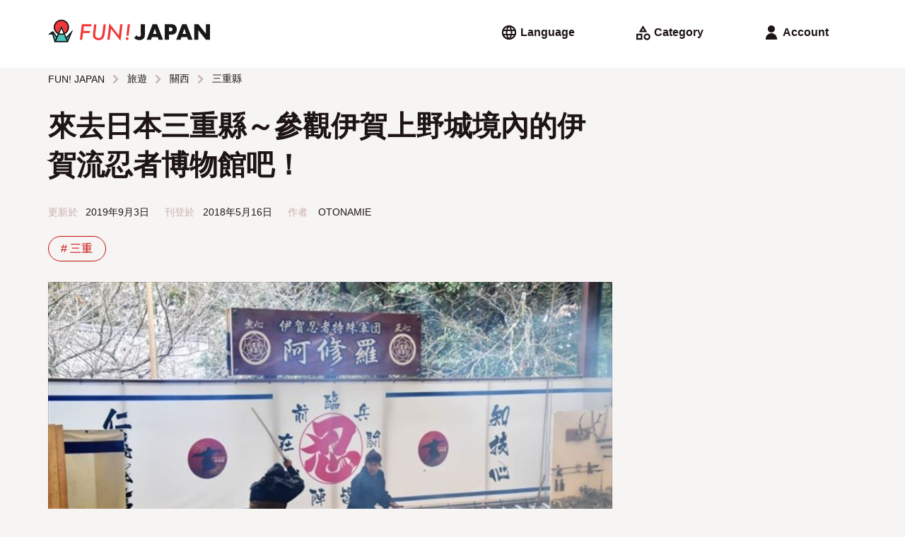

--- FILE ---
content_type: text/html; charset=UTF-8
request_url: https://www.fun-japan.jp/tw/articles/8207
body_size: 35813
content:
<!DOCTYPE html>
<html lang="zh">
    <head>
        <base href="https://www.fun-japan.jp/tw/articles/8207">
<meta charset="utf-8">
<meta name="viewport" content="width=device-width, initial-scale=1.0">
<meta name="fragment" content="!">
<meta http-equiv="X-UA-Compatible" content="IE=edge,chrome=1" />
<meta http-equiv="cache-control" content="no-cache">
<meta http-equiv="expires" content="0">
<meta http-equiv="pragma" content="no-cache">
<meta name="csrf-token" content="iRk3IkRr8PGmhowkYPmlMm7LZhCCbbjsTmvZLmcN">
<meta name="description" content="作為三重縣內知名觀光景點的城下町－伊賀上野。自古以來便以「忍者之街道」這個稱呼聞名全日本，但他的厲害之處可不只是這樣！在這篇文章中，我將和東京出身的來賓一起，在短時間內將車站周遭徒步可到達的觀光景點一一踏訪，留下彼此的足跡！">

<meta property="og:title" content="來去日本三重縣～參觀伊賀上野城境內的伊賀流忍者博物館吧！" />
<meta property="og:type" content="article" />
<meta property="og:url" content="https://www.fun-japan.jp/tw/articles/8207" />
<meta property="og:description" content="作為三重縣內知名觀光景點的城下町－伊賀上野。自古以來便以「忍者之街道」這個稱呼聞名全日本，但他的厲害之處可不只是這樣！在這篇文章中，我將和東京出身的來賓一起，在短時間內將車站周遭徒步可到達的觀光景點一一踏訪，留下彼此的足跡！" />
<meta property="og:site_name" content="FUN! JAPAN Taiwan" />
<meta property="og:locale" content="zh_TW" />
<meta property="og:article:section" content="Japan" />
<meta property="og:image" content="https://content.fun-japan.jp/renewal-prod/cms/articles/content/5a65604e88b5244313aa6f64f0936067631a0184.jpg" />
<meta property="og:image:width" content="960" />
<meta property="og:image:height" content="632" />

<meta property="article:author" content="https://www.facebook.com/Taiwan.funjapan/" />
<meta property="fb:app_id" content="611810055567757" />

<meta itemprop="name" content="來去日本三重縣～參觀伊賀上野城境內的伊賀流忍者博物館吧！">
<meta itemprop="description" content="作為三重縣內知名觀光景點的城下町－伊賀上野。自古以來便以「忍者之街道」這個稱呼聞名全日本，但他的厲害之處可不只是這樣！在這篇文章中，我將和東京出身的來賓一起，在短時間內將車站周遭徒步可到達的觀光景點一一踏訪，留下彼此的足跡！">
<meta itemprop="image" content="https://content.fun-japan.jp/renewal-prod/cms/articles/content/5a65604e88b5244313aa6f64f0936067631a0184.jpg">

<meta http-equiv="content-language" content="zh-TW">
<meta name="format-detection" content="telephone=no">

<meta name="agd-partner-manual-verification" />

<meta name="robots" content="max-video-preview:-1">
<meta name="robots" content="max-image-preview:large">
<link rel="manifest" href="/manifest.json?id=be7cfc264c01230516f5546c38364424">
    <link rel="canonical" href="https://www.fun-japan.jp/tw/articles/8207">
<link rel="apple-touch-icon" href="https://content.fun-japan.jp/renewal-prod/cms/articles/content/5a65604e88b5244313aa6f64f0936067631a0184.jpg">
<meta name="viewport" content="width=device-width, initial-scale=1.0, maximum-scale=1.0, user-scalable=no" />

<title>來去日本三重縣～參觀伊賀上野城境內的伊賀流忍者博物館吧！</title>

                                        <link rel="alternate" href="https://www.fun-japan.jp/id/articles/8207" hreflang="id-ID"/>
                                                <link rel="alternate" href="https://www.fun-japan.jp/th/articles/8207" hreflang="th-TH"/>
                                                <link rel="alternate" href="https://www.fun-japan.jp/tw/articles/8207" hreflang="zh-TW"/>
                                                <link rel="alternate" href="https://www.fun-japan.jp/hk/articles/8207" hreflang="zh-HK"/>
                                                <link rel="alternate" href="https://www.fun-japan.jp/en/articles/8207" hreflang="en"/>
                                                <link rel="alternate" href="https://www.fun-japan.jp/jp/articles/8207" hreflang="ja"/>
                                <link rel="shortcut icon" type="image/png" href="https://www.fun-japan.jp/assets/images/brand-icon.png" />
<!-- Resource -->
<link media="all" type="text/css" rel="stylesheet" href="https://www.fun-japan.jp/assets/css/basic.css?id=115448bd598ea9f4d145330d8b18d6c6">
<link media="all" type="text/css" rel="preload" as="style" onload="this.onload=null;this.rel=&#039;stylesheet&#039;" href="https://www.fun-japan.jp/assets/css/parts.css?id=7c4d99ebfb929721ac6e7cbc19bcf4a6">
        <link media="all" type="text/css" rel="preload" as="style" onload="this.onload=null;this.rel=&#039;stylesheet&#039;" href="https://www.fun-japan.jp/assets/css/survey-bar.css?id=daf038270c21838cbd77032f930359c4">
    
    <noscript>
        <link media="all" type="text/css" rel="stylesheet" href="https://www.fun-japan.jp/assets/css/survey-bar.css?id=daf038270c21838cbd77032f930359c4">
    </noscript>
    <link media="all" type="text/css" rel="stylesheet" href="https://www.fun-japan.jp/assets/medium-editor-insert/css/medium-editor-insert-plugin-frontend.min.css">
    <link media="all" type="text/css" rel="preload" as="style" onload="this.onload=null;this.rel=&#039;stylesheet&#039;" href="https://www.fun-japan.jp/assets/css/articles.css?id=f2d0b959971b9fe90847ba13a34eb495">
    
    <noscript>
        <link media="all" type="text/css" rel="stylesheet" href="https://www.fun-japan.jp/assets/css/articles.css">
    </noscript>
<!-- EOF Resource -->

<noscript>
    <link media="all" type="text/css" rel="stylesheet" href="https://www.fun-japan.jp/assets/css/parts.css?id=7c4d99ebfb929721ac6e7cbc19bcf4a6">
</noscript>
        <script type="text/javascript">
/*! loadCSS. [c]2017 Filament Group, Inc. MIT License */
/* This file is meant as a standalone workflow for
- testing support for link[rel=preload]
- enabling async CSS loading in browsers that do not support rel=preload
- applying rel preload css once loaded, whether supported or not.
*/
(function( w ){
    "use strict";
    // rel=preload support test
    if( !w.loadCSS ){
        w.loadCSS = function(){};
    }
    // define on the loadCSS obj
    var rp = loadCSS.relpreload = {};
    // rel=preload feature support test
    // runs once and returns a function for compat purposes
    rp.support = (function(){
        var ret;
        try {
            ret = w.document.createElement( "link" ).relList.supports( "preload" );
        } catch (e) {
            ret = false;
        }
        return function(){
            return ret;
        };
    })();

    // if preload isn't supported, get an asynchronous load by using a non-matching media attribute
    // then change that media back to its intended value on load
    rp.bindMediaToggle = function( link ){
        // remember existing media attr for ultimate state, or default to 'all'
        var finalMedia = link.media || "all";

        function enableStylesheet(){
            // unbind listeners
            if( link.addEventListener ){
                link.removeEventListener( "load", enableStylesheet );
            } else if( link.attachEvent ){
                link.detachEvent( "onload", enableStylesheet );
            }
            link.setAttribute( "onload", null );
            link.media = finalMedia;
        }

        // bind load handlers to enable media
        if( link.addEventListener ){
            link.addEventListener( "load", enableStylesheet );
        } else if( link.attachEvent ){
            link.attachEvent( "onload", enableStylesheet );
        }

        // Set rel and non-applicable media type to start an async request
        // note: timeout allows this to happen async to let rendering continue in IE
        setTimeout(function(){
            link.rel = "stylesheet";
            link.media = "only x";
        });
        // also enable media after 3 seconds,
        // which will catch very old browsers (android 2.x, old firefox) that don't support onload on link
        setTimeout( enableStylesheet, 3000 );
    };

    // loop through link elements in DOM
    rp.poly = function(){
        // double check this to prevent external calls from running
        if( rp.support() ){
            return;
        }
        var links = w.document.getElementsByTagName( "link" );
        for( var i = 0; i < links.length; i++ ){
            var link = links[ i ];
            // qualify links to those with rel=preload and as=style attrs
            if( link.rel === "preload" && link.getAttribute( "as" ) === "style" && !link.getAttribute( "data-loadcss" ) ){
                // prevent rerunning on link
                link.setAttribute( "data-loadcss", true );
                // bind listeners to toggle media back
                rp.bindMediaToggle( link );
            }
        }
    };

    // if unsupported, run the polyfill
    if( !rp.support() ){
        // run once at least
        rp.poly();

        // rerun poly on an interval until onload
        var run = w.setInterval( rp.poly, 500 );
        if( w.addEventListener ){
            w.addEventListener( "load", function(){
                rp.poly();
                w.clearInterval( run );
            } );
        } else if( w.attachEvent ){
            w.attachEvent( "onload", function(){
                rp.poly();
                w.clearInterval( run );
            } );
        }
    }


    // commonjs
    if( typeof exports !== "undefined" ){
        exports.loadCSS = loadCSS;
    }
    else {
        w.loadCSS = loadCSS;
    }
}( typeof global !== "undefined" ? global : this ) );
</script>    
    <!-- GTM DataLayer Customize -->
    <script>
        window.dataLayer = window.dataLayer || [];
        dataLayer.push({client_id:  1 })
        
    </script>
    <!-- End GTM DataLayer Customize -->
    <!-- Google Tag Manager -->
    <script>(function(w,d,s,l,i){w[l]=w[l]||[];w[l].push({'gtm.start':
    new Date().getTime(),event:'gtm.js'});var f=d.getElementsByTagName(s)[0],
    j=d.createElement(s),dl=l!='dataLayer'?'&l='+l:'';j.async=true;j.src=
    'https://www.googletagmanager.com/gtm.js?id='+i+dl;f.parentNode.insertBefore(j,f);
    })(window,document,'script','dataLayer', 'GTM-T7PJQ7Q');
    </script>
    <!-- End Google Tag Manager -->
    <!-- Google Advertisements -->
        <script async src="//pagead2.googlesyndication.com/pagead/js/adsbygoogle.js"></script>
        <!-- End Google Advertisements -->

    <!-- Yahoo Tag Manager -->
    <script id="tagjs" type="text/javascript">
        (function () {
            var tagjs = document.createElement("script");
            var s = document.getElementsByTagName("script")[0];
            tagjs.async = true;
            tagjs.src = "//s.yjtag.jp/tag.js#site=lYNVvIT";
            s.parentNode.insertBefore(tagjs, s);
        }());
    </script>
    <noscript>
        <iframe src="//b.yjtag.jp/iframe?c=lYNVvIT" width="1" height="1" frameborder="0" scrolling="no" marginheight="0" marginwidth="0"></iframe>
    </noscript>
    <!-- End Yahoo Tag Manager -->

    <!-- LINE Tag Base Code -->
    <script>
    (function(g,d,o){g._ltq=g._ltq||[];g._lt=g._lt||function(){g._ltq.push(arguments)};
    var h=location.protocol==='https:'?'https://d.line-scdn.net':'http://d.line-cdn.net';
    var s=d.createElement('script');s.async=1;s.src=o||h+'/n/line_tag/public/release/v1/lt.js';
    var t=d.getElementsByTagName('script')[0];t.parentNode.insertBefore(s,t);})(window, document);
    _lt('init', {
        customerType: 'lap', 
        sharedCookieDomain: 'fun-japan.jp',
        tagId: 'e2c55ad9-d619-41cf-9e5f-95f9f11927ac'
    });
    _lt('send', 'pv', ['e2c55ad9-d619-41cf-9e5f-95f9f11927ac']);
    </script>
    <noscript>
    <img height="1" width="1" style="display:none"
        src="https://tr.line.me/tag.gif?c_t=lap&t_id=e2c55ad9-d619-41cf-9e5f-95f9f11927ac&e=pv&noscript=1" />
    </noscript>
    <!-- End LINE Tag Base Code -->
     
    <!-- Valuecommerce -->
    <script type="text/javascript" language="javascript">
        var vc_pid = "884872906";
    </script>
    <script type="text/javascript" src="//aml.valuecommerce.com/vcdal.js" async></script>
    <!-- End Valuecommerce -->
    </head>
    <body>
        <header>
    <a class="h4" href="https://www.fun-japan.jp/tw"><svg width="452" height="62" viewBox="0 0 452 62" class="logo_wide_color" fill="none" xmlns="http://www.w3.org/2000/svg">
<path d="M50.6482 47.9806L37.1588 15.8862L24.4564 46.5703L14.4983 32.2558H11.1386L1.18045 40.1937H11.9054L18.0497 61.6504H55.3902L68.8997 28.3271L50.6482 47.9806Z" fill="#4DC3BD"/>
<path d="M37.1588 41.4727C25.5158 41.4727 16.0319 32.0136 16.0319 20.3787C16.0319 8.74373 25.5158 -0.715332 37.1588 -0.715332C48.8019 -0.715332 58.2858 8.74373 58.2858 20.3686C58.2858 31.9935 48.812 41.4626 37.1588 41.4626" fill="#F33737"/>
<path d="M27.1906 38.9647C30.1569 40.5564 33.557 41.473 37.1588 41.473C40.7607 41.473 44.1608 40.5664 47.1271 38.9647L37.1588 15.6948L27.1906 38.9647Z" fill="white"/>
<path d="M50.7794 47.3659L47.228 39.0753C53.9272 35.4791 58.4977 28.4175 58.4977 20.3083C58.4977 8.55248 48.923 -1.00732 37.1588 -1.00732C25.3947 -1.00732 15.82 8.55248 15.82 20.2982C15.82 28.4075 20.3904 35.469 27.0897 39.0653L24.3253 45.5224L14.8817 31.8828H10.8763L0 40.5159H11.6531L17.858 61.9927H55.5718L69.838 26.9065L50.7895 47.3659H50.7794ZM59.4158 43.2256L54.351 55.6866L52.2928 50.8815L59.4158 43.2256ZM19.3311 20.2982C19.3311 10.4765 27.3319 2.4882 37.1689 2.4882C47.006 2.4882 55.0068 10.4765 55.0068 20.2982C55.0068 26.9669 51.304 32.7894 45.8558 35.8317L37.1689 15.5637L28.4821 35.8317C23.0338 32.7794 19.3311 26.9669 19.3311 20.2982ZM42.6373 37.2319C40.9121 37.7859 39.0758 38.0982 37.1689 38.0982C35.2621 38.0982 33.4258 37.7859 31.7005 37.2319L37.1689 24.4485L42.6373 37.2319ZM37.1588 41.5937C39.5601 41.5937 41.8604 41.1807 44.0095 40.4454L51.7379 58.4871H22.5899L30.3183 40.4454C32.4673 41.1807 34.7677 41.5937 37.1689 41.5937H37.1588ZM10.0388 37.0203L10.5231 36.6375L10.6341 37.0203H10.0388ZM14.3671 37.3024L22.6908 49.3302L19.7952 56.0996L14.3671 37.3024Z" fill="#191919"/>
<path d="M121.031 11.6553L120.295 17.6793H99.9041L98.2696 30.6842H116.905L116.218 36.2952H97.5634L95.2529 55.3342H88.7655L94.1734 11.6553H121.031Z" fill="#F33737"/>
<path d="M161.207 12.0579L158.039 37.8664C157.322 43.5478 155.99 47.7082 154.023 50.3475C150.875 54.4474 146.496 56.5024 140.897 56.5024C136.407 56.5024 132.664 55.1425 129.667 52.4327C126.691 49.6826 125.198 46.2778 125.198 42.2081C125.198 41.3417 125.228 40.425 125.299 39.4681C125.359 38.5111 125.46 37.4936 125.591 36.4158L128.588 12.0479H135.035L131.958 37.2317C131.867 37.9872 131.796 38.6823 131.746 39.327C131.695 39.9717 131.675 40.556 131.675 41.1C131.675 44.0012 132.482 46.2879 134.107 47.9601C135.751 49.6323 137.971 50.4785 140.786 50.4785C144.065 50.4785 146.557 49.4207 148.252 47.3154C149.947 45.1898 151.097 41.7346 151.702 36.9497L154.76 12.0479H161.207V12.0579Z" fill="#F33737"/>
<path d="M207.93 11.6552L202.209 58.336L175.654 24.499L171.861 55.3341H165.374L171.064 9.27783L197.619 43.0545L201.473 11.6552H207.93Z" fill="#F33737"/>
<path d="M224.567 52.2215C224.567 53.2792 224.204 54.1657 223.488 54.8809C222.771 55.5961 221.884 55.9588 220.824 55.9588C219.765 55.9588 218.837 55.576 218.08 54.8305C217.343 54.075 216.97 53.1281 216.97 51.9999C216.97 50.9623 217.333 50.0859 218.05 49.3707C218.827 48.6554 219.735 48.2928 220.774 48.2928C221.298 48.2928 221.803 48.3935 222.257 48.595C222.721 48.7965 223.125 49.0685 223.457 49.421C223.801 49.7736 224.063 50.1866 224.265 50.6702C224.466 51.1537 224.567 51.6775 224.567 52.2416M228.734 11.6553L224.769 43.8806H218.594L222.529 11.6553H228.734Z" fill="#F33737"/>
<path d="M306.18 47.7687H289.926L287.313 55.354H275.185L291.843 11.665H304.263L320.92 55.354H308.793L306.18 47.7687ZM303.163 39.1356L298.058 24.5894L292.953 39.1356H303.163Z" fill="#191919"/>
<path d="M337.285 55.354H325.914V11.665H344.024C348.938 11.665 352.701 12.9444 355.314 15.493C357.927 18.0416 359.229 21.6379 359.229 26.2717C359.229 30.9055 357.917 34.5018 355.314 37.0504C352.701 39.599 348.938 40.8783 344.024 40.8783H337.295V55.3641L337.285 55.354ZM337.285 31.7215H341.058C345.235 31.7215 347.324 29.9082 347.324 26.2717C347.324 22.6351 345.235 20.8219 341.058 20.8219H337.285V31.7215Z" fill="#191919"/>
<path d="M388.569 47.7687H372.315L369.702 55.354H357.574L374.232 11.665H386.652L403.309 55.354H391.182L388.569 47.7687ZM385.552 39.1356L380.447 24.5894L375.342 39.1356H385.552Z" fill="#191919"/>
<path d="M408.303 55.354V11.665H419.674L440.68 38.3801V11.665H452V55.354H440.68L419.674 28.649V55.354H408.303Z" fill="#191919"/>
<path d="M254.593 56.1901C251.647 56.1901 248.963 55.6764 246.542 54.659C244.12 53.6315 242.092 52.1506 240.468 50.2165L246.744 42.7319C247.823 44.122 248.953 45.1797 250.113 45.895C251.274 46.6102 252.494 46.9628 253.776 46.9628C257.146 46.9628 258.831 45.0085 258.831 41.1L258.76 11.665H270.272V40.4653C270.272 45.7237 268.94 49.6625 266.266 52.2715C263.593 54.8806 259.698 56.1901 254.583 56.1901" fill="#191919"/>
</svg>
</a>
    <div>
        <div class="menu language">
            <input id="langSwitch" type="checkbox" class="switch" />
            <label for="langSwitch"><svg width="24" height="24" viewBox="0 0 24 24" class="language" fill="none" xmlns="http://www.w3.org/2000/svg">
<path d="M12 22.2034C10.6054 22.2034 9.28786 21.9349 8.04727 21.398C6.80669 20.861 5.72326 20.1294 4.797 19.2031C3.87073 18.2769 3.13912 17.1935 2.60217 15.9529C2.06521 14.7123 1.79672 13.3947 1.79672 12.0001C1.79672 10.5929 2.06521 9.27216 2.60217 8.03792C3.13912 6.80367 3.87073 5.72342 4.797 4.79715C5.72326 3.87088 6.80669 3.13927 8.04727 2.60232C9.28786 2.06536 10.6054 1.79688 12 1.79688C13.4072 1.79688 14.728 2.06536 15.9622 2.60232C17.1965 3.13927 18.2767 3.87088 19.203 4.79715C20.1293 5.72342 20.8609 6.80367 21.3978 8.03792C21.9348 9.27216 22.2033 10.5929 22.2033 12.0001C22.2033 13.3947 21.9348 14.7123 21.3978 15.9529C20.8609 17.1935 20.1293 18.2769 19.203 19.2031C18.2767 20.1294 17.1965 20.861 15.9622 21.398C14.728 21.9349 13.4072 22.2034 12 22.2034ZM11.988 19.8844C12.4054 19.2924 12.7725 18.6723 13.0891 18.0243C13.4058 17.3763 13.6641 16.6896 13.8641 15.9643H10.1299C10.3299 16.6896 10.5852 17.3763 10.8959 18.0243C11.2066 18.6723 11.5706 19.2924 11.988 19.8844ZM9.41792 19.4844C9.10996 18.9424 8.84746 18.3755 8.63042 17.7839C8.41341 17.1922 8.2299 16.5857 8.0799 15.9643H5.16575C5.63713 16.7896 6.23233 17.5087 6.95135 18.1214C7.67038 18.734 8.49257 19.1884 9.41792 19.4844ZM14.5641 19.4844C15.4895 19.1884 16.3137 18.734 17.0367 18.1214C17.7597 17.5087 18.3569 16.7896 18.8282 15.9643H15.9141C15.7641 16.5857 15.5786 17.1922 15.3576 17.7839C15.1366 18.3755 14.8721 18.9424 14.5641 19.4844ZM4.32175 13.9822H7.6799C7.6299 13.6489 7.5924 13.3217 7.5674 13.0007C7.5424 12.6797 7.5299 12.3462 7.5299 12.0001C7.5299 11.6501 7.5424 11.3156 7.5674 10.9966C7.5924 10.6776 7.6299 10.3514 7.6799 10.0181H4.32175C4.23841 10.3474 4.17591 10.6726 4.13425 10.9936C4.09258 11.3146 4.07175 11.6501 4.07175 12.0001C4.07175 12.3462 4.09258 12.6807 4.13425 13.0037C4.17591 13.3267 4.23841 13.6529 4.32175 13.9822ZM9.6799 13.9822H14.3141C14.3641 13.6489 14.3996 13.3217 14.4206 13.0007C14.4417 12.6797 14.4522 12.3462 14.4522 12.0001C14.4522 11.6501 14.4417 11.3156 14.4206 10.9966C14.3996 10.6776 14.3641 10.3514 14.3141 10.0181H9.6799C9.6299 10.3514 9.5924 10.6776 9.5674 10.9966C9.5424 11.3156 9.5299 11.6501 9.5299 12.0001C9.5299 12.3462 9.5424 12.6797 9.5674 13.0007C9.5924 13.3217 9.6299 13.6489 9.6799 13.9822ZM16.3141 13.9822H19.6663C19.7496 13.6529 19.8121 13.3267 19.8538 13.0037C19.8955 12.6807 19.9163 12.3462 19.9163 12.0001C19.9163 11.6501 19.8955 11.3146 19.8538 10.9936C19.8121 10.6726 19.7496 10.3474 19.6663 10.0181H16.3141C16.3601 10.3514 16.3946 10.6776 16.4176 10.9966C16.4407 11.3156 16.4522 11.6501 16.4522 12.0001C16.4522 12.3462 16.4407 12.6797 16.4176 13.0007C16.3946 13.3217 16.3601 13.6489 16.3141 13.9822ZM15.9141 8.03005H18.8282C18.3569 7.20468 17.7597 6.48666 17.0367 5.87598C16.3137 5.26528 15.4895 4.81192 14.5641 4.5159C14.8721 5.05793 15.1366 5.62379 15.3576 6.21348C15.5786 6.80314 15.7641 7.40867 15.9141 8.03005ZM10.1299 8.03005H13.8641C13.6681 7.30468 13.4118 6.61899 13.0951 5.97298C12.7784 5.32696 12.4094 4.70793 11.988 4.1159C11.5706 4.70793 11.2066 5.32696 10.8959 5.97298C10.5852 6.61899 10.3299 7.30468 10.1299 8.03005ZM5.16575 8.03005H8.0799C8.2299 7.40867 8.41341 6.80314 8.63042 6.21348C8.84746 5.62379 9.10996 5.05793 9.41792 4.5159C8.49257 4.81192 7.67038 5.26528 6.95135 5.87598C6.23233 6.48666 5.63713 7.20468 5.16575 8.03005Z" fill="currentColor"/>
</svg>
<span> Language</span></label>
            <div>
                <ul>
                    <li><label for="langSwitch"><svg width="24" height="24" viewBox="0 0 24 24" class="close" fill="none" xmlns="http://www.w3.org/2000/svg">
<path d="M6.5913 19.3826L5 17.7913L10.6 12.1913L5 6.5913L6.5913 5L12.1913 10.6L17.7913 5L19.3826 6.5913L13.7826 12.1913L19.3826 17.7913L17.7913 19.3826L12.1913 13.7826L6.5913 19.3826Z" fill="currentColor"/>
</svg>
</label></li>
                                                    <li>
                        <a href="https://www.fun-japan.jp/en/articles/8207"
                        class="">
                            English
                            <svg width="24" height="24" viewBox="0 0 24 24" class="check" fill="none" xmlns="http://www.w3.org/2000/svg">
<path d="M9.54999 18.1914L3.65869 12.3001L5.28097 10.6778L9.54999 14.9468L18.719 5.77783L20.3413 7.40011L9.54999 18.1914Z" fill="currentColor"/>
</svg>
                        </a>
                    </li>
                                    <li>
                        <a href="https://www.fun-japan.jp/id/articles/8207"
                        class="">
                            Bahasa Indonesia
                            <svg width="24" height="24" viewBox="0 0 24 24" class="check" fill="none" xmlns="http://www.w3.org/2000/svg">
<path d="M9.54999 18.1914L3.65869 12.3001L5.28097 10.6778L9.54999 14.9468L18.719 5.77783L20.3413 7.40011L9.54999 18.1914Z" fill="currentColor"/>
</svg>
                        </a>
                    </li>
                                    <li>
                        <a href="https://www.fun-japan.jp/th/articles/8207"
                        class="">
                            ภาษาไทย
                            <svg width="24" height="24" viewBox="0 0 24 24" class="check" fill="none" xmlns="http://www.w3.org/2000/svg">
<path d="M9.54999 18.1914L3.65869 12.3001L5.28097 10.6778L9.54999 14.9468L18.719 5.77783L20.3413 7.40011L9.54999 18.1914Z" fill="currentColor"/>
</svg>
                        </a>
                    </li>
                                    <li>
                        <a href="javascript: void(0);"
                        class="active">
                            繁體中文（臺灣）
                            <svg width="24" height="24" viewBox="0 0 24 24" class="check" fill="none" xmlns="http://www.w3.org/2000/svg">
<path d="M9.54999 18.1914L3.65869 12.3001L5.28097 10.6778L9.54999 14.9468L18.719 5.77783L20.3413 7.40011L9.54999 18.1914Z" fill="currentColor"/>
</svg>
                        </a>
                    </li>
                                    <li>
                        <a href="https://www.fun-japan.jp/hk/articles/8207"
                        class="">
                            繁體中文（香港）
                            <svg width="24" height="24" viewBox="0 0 24 24" class="check" fill="none" xmlns="http://www.w3.org/2000/svg">
<path d="M9.54999 18.1914L3.65869 12.3001L5.28097 10.6778L9.54999 14.9468L18.719 5.77783L20.3413 7.40011L9.54999 18.1914Z" fill="currentColor"/>
</svg>
                        </a>
                    </li>
                                    <li>
                        <a href="javascript: void(0);"
                        class="disabled">
                            Tiếng Việt
                            <svg width="24" height="24" viewBox="0 0 24 24" class="check" fill="none" xmlns="http://www.w3.org/2000/svg">
<path d="M9.54999 18.1914L3.65869 12.3001L5.28097 10.6778L9.54999 14.9468L18.719 5.77783L20.3413 7.40011L9.54999 18.1914Z" fill="currentColor"/>
</svg>
                        </a>
                    </li>
                                    <li>
                        <a href="https://www.fun-japan.jp/jp/articles/8207"
                        class="">
                            日本語
                            <svg width="24" height="24" viewBox="0 0 24 24" class="check" fill="none" xmlns="http://www.w3.org/2000/svg">
<path d="M9.54999 18.1914L3.65869 12.3001L5.28097 10.6778L9.54999 14.9468L18.719 5.77783L20.3413 7.40011L9.54999 18.1914Z" fill="currentColor"/>
</svg>
                        </a>
                    </li>
                                    <li>
                        <a href="javascript: void(0);"
                        class="disabled">
                            한국어
                            <svg width="24" height="24" viewBox="0 0 24 24" class="check" fill="none" xmlns="http://www.w3.org/2000/svg">
<path d="M9.54999 18.1914L3.65869 12.3001L5.28097 10.6778L9.54999 14.9468L18.719 5.77783L20.3413 7.40011L9.54999 18.1914Z" fill="currentColor"/>
</svg>
                        </a>
                    </li>
                                </ul>
            </div>
        </div>
        <div class="menu category">
            <input id="catSwitch" type="checkbox" class="switch" />
            <label for="catSwitch"><svg width="24" height="24" viewBox="0 0 24 24" class="category" fill="none" xmlns="http://www.w3.org/2000/svg">
<path d="M6.60163 11.5859L12.4603 2L18.319 11.5859H6.60163ZM18.1267 22.7294C16.8216 22.7294 15.7116 22.2726 14.7967 21.359C13.8819 20.4454 13.4244 19.3361 13.4244 18.031C13.4244 16.7259 13.8816 15.616 14.796 14.7011C15.7104 13.7862 16.8208 13.3288 18.127 13.3288C19.4333 13.3288 20.5429 13.786 21.4557 14.7004C22.3686 15.6148 22.825 16.7251 22.825 18.0314C22.825 19.3376 22.3682 20.4472 21.4547 21.3601C20.5411 22.2729 19.4318 22.7294 18.1267 22.7294ZM3 22.2294V13.8288H11.4065V22.2294L3 22.2294ZM18.1277 20.4543C18.8038 20.4543 19.3765 20.2197 19.8459 19.7503C20.3153 19.2809 20.55 18.7082 20.55 18.0321C20.55 17.356 20.3153 16.7823 19.8459 16.3109C19.3765 15.8395 18.8038 15.6038 18.1277 15.6038C17.4516 15.6038 16.8779 15.8395 16.4065 16.3109C15.9351 16.7823 15.6995 17.356 15.6995 18.0321C15.6995 18.7082 15.9351 19.2809 16.4065 19.7503C16.8779 20.2197 17.4516 20.4543 18.1277 20.4543ZM5.275 19.9543H9.13152V16.1038H5.275V19.9543ZM10.6478 9.31088H14.2728L12.4603 6.37013L10.6478 9.31088Z" fill="currentColor"/>
</svg>
<span> Category</span></label>
            <div>
                <ul>
                    <li><label for="catSwitch"><svg width="24" height="24" viewBox="0 0 24 24" class="close" fill="none" xmlns="http://www.w3.org/2000/svg">
<path d="M6.5913 19.3826L5 17.7913L10.6 12.1913L5 6.5913L6.5913 5L12.1913 10.6L17.7913 5L19.3826 6.5913L13.7826 12.1913L19.3826 17.7913L17.7913 19.3826L12.1913 13.7826L6.5913 19.3826Z" fill="currentColor"/>
</svg>
</label></li>
                                                    <input id="cat_travel" type="checkbox" class="switch cSwitch" />
                    <li class="dropdown ">
                                            <label for="cat_travel"
                        onclick="$('.cSwitch').not('#cat_travel').prop('checked', false);">
                            <span>旅遊</span>
                            <svg width="24" height="24" viewBox="0 0 24 24" class="arrow_down" fill="none" xmlns="http://www.w3.org/2000/svg">
<path d="M12 16.5912L5.80872 10.3999L7.40002 8.80859L12 13.4086L16.6 8.80859L18.1913 10.3999L12 16.5912Z" fill="currentColor"/>
</svg>
                            <svg width="24" height="24" viewBox="0 0 24 24" class="arrow_up" fill="none" xmlns="http://www.w3.org/2000/svg">
<path d="M12 10.9912L7.40002 15.5912L5.80872 13.9999L12 7.80859L18.1913 13.9999L16.6 15.5912L12 10.9912Z" fill="currentColor"/>
</svg>
                        </label>
                        <ul>
                            <li class="hot-tags">
                                <a href="https://www.fun-japan.jp/tw/category/travel"
                                >
                                    所有文章
                                </a>
                            </li>
                                                    <li class="hot-tags">
                                <a href="https://www.fun-japan.jp/tw/category/m-hokkaido"
                                >
                                    北海道
                                </a>
                            </li>
                                                    <li class="hot-tags">
                                <a href="https://www.fun-japan.jp/tw/category/Hokkaido-tohoku"
                                >
                                    東北
                                </a>
                            </li>
                                                    <li class="hot-tags">
                                <a href="https://www.fun-japan.jp/tw/category/kanto"
                                >
                                    關東
                                </a>
                            </li>
                                                    <li class="hot-tags">
                                <a href="https://www.fun-japan.jp/tw/category/kansai"
                                >
                                    關西
                                </a>
                            </li>
                                                    <li class="hot-tags">
                                <a href="https://www.fun-japan.jp/tw/category/central-hokuriku"
                                >
                                    中部/北陸
                                </a>
                            </li>
                                                    <li class="hot-tags">
                                <a href="https://www.fun-japan.jp/tw/category/chugoku-shikoku"
                                >
                                    中國/四國
                                </a>
                            </li>
                                                    <li class="hot-tags">
                                <a href="https://www.fun-japan.jp/tw/category/kyushu-okinawa"
                                >
                                    九州/沖繩
                                </a>
                            </li>
                                                    <li class="hot-tags">
                                <a href="https://www.fun-japan.jp/tw/category/travel-tips"
                                >
                                    旅遊小知識
                                </a>
                            </li>
                                                    <li class="hot-tags">
                                <a href="https://www.fun-japan.jp/tw/category/transportation"
                                >
                                    交通
                                </a>
                            </li>
                                                </ul>
                                                                </li>
                                    <input id="cat_entertainment" type="checkbox" class="switch cSwitch" />
                    <li class="dropdown  r-side ">
                                            <label for="cat_entertainment"
                        onclick="$('.cSwitch').not('#cat_entertainment').prop('checked', false);">
                            <span>娛樂</span>
                            <svg width="24" height="24" viewBox="0 0 24 24" class="arrow_down" fill="none" xmlns="http://www.w3.org/2000/svg">
<path d="M12 16.5912L5.80872 10.3999L7.40002 8.80859L12 13.4086L16.6 8.80859L18.1913 10.3999L12 16.5912Z" fill="currentColor"/>
</svg>
                            <svg width="24" height="24" viewBox="0 0 24 24" class="arrow_up" fill="none" xmlns="http://www.w3.org/2000/svg">
<path d="M12 10.9912L7.40002 15.5912L5.80872 13.9999L12 7.80859L18.1913 13.9999L16.6 15.5912L12 10.9912Z" fill="currentColor"/>
</svg>
                        </label>
                        <ul>
                            <li class="hot-tags">
                                <a href="https://www.fun-japan.jp/tw/category/entertainment"
                                >
                                    所有文章
                                </a>
                            </li>
                                                    <li class="hot-tags">
                                <a href="https://www.fun-japan.jp/tw/category/anime"
                                >
                                    動漫
                                </a>
                            </li>
                                                    <li class="hot-tags">
                                <a href="https://www.fun-japan.jp/tw/category/game-toy"
                                >
                                    遊戲・玩具
                                </a>
                            </li>
                                                    <li class="hot-tags">
                                <a href="https://www.fun-japan.jp/tw/category/showbiz-recreation"
                                >
                                    影視娛樂
                                </a>
                            </li>
                                                </ul>
                                                                </li>
                                    <input id="cat_food" type="checkbox" class="switch cSwitch" />
                    <li class="dropdown ">
                                            <label for="cat_food"
                        onclick="$('.cSwitch').not('#cat_food').prop('checked', false);">
                            <span>餐飲美食</span>
                            <svg width="24" height="24" viewBox="0 0 24 24" class="arrow_down" fill="none" xmlns="http://www.w3.org/2000/svg">
<path d="M12 16.5912L5.80872 10.3999L7.40002 8.80859L12 13.4086L16.6 8.80859L18.1913 10.3999L12 16.5912Z" fill="currentColor"/>
</svg>
                            <svg width="24" height="24" viewBox="0 0 24 24" class="arrow_up" fill="none" xmlns="http://www.w3.org/2000/svg">
<path d="M12 10.9912L7.40002 15.5912L5.80872 13.9999L12 7.80859L18.1913 13.9999L16.6 15.5912L12 10.9912Z" fill="currentColor"/>
</svg>
                        </label>
                        <ul>
                            <li class="hot-tags">
                                <a href="https://www.fun-japan.jp/tw/category/food"
                                >
                                    所有文章
                                </a>
                            </li>
                                                    <li class="hot-tags">
                                <a href="https://www.fun-japan.jp/tw/category/japanese-restaurant"
                                >
                                    餐廳
                                </a>
                            </li>
                                                    <li class="hot-tags">
                                <a href="https://www.fun-japan.jp/tw/category/japanese-recipe"
                                >
                                    食譜
                                </a>
                            </li>
                                                    <li class="hot-tags">
                                <a href="https://www.fun-japan.jp/tw/category/japanese-food"
                                >
                                    美食
                                </a>
                            </li>
                                                    <li class="hot-tags">
                                <a href="https://www.fun-japan.jp/tw/category/hot-products"
                                >
                                    話題商品
                                </a>
                            </li>
                                                </ul>
                                                                </li>
                                    <input id="cat_culture" type="checkbox" class="switch cSwitch" />
                    <li class="dropdown  r-side ">
                                            <label for="cat_culture"
                        onclick="$('.cSwitch').not('#cat_culture').prop('checked', false);">
                            <span>藝術文化</span>
                            <svg width="24" height="24" viewBox="0 0 24 24" class="arrow_down" fill="none" xmlns="http://www.w3.org/2000/svg">
<path d="M12 16.5912L5.80872 10.3999L7.40002 8.80859L12 13.4086L16.6 8.80859L18.1913 10.3999L12 16.5912Z" fill="currentColor"/>
</svg>
                            <svg width="24" height="24" viewBox="0 0 24 24" class="arrow_up" fill="none" xmlns="http://www.w3.org/2000/svg">
<path d="M12 10.9912L7.40002 15.5912L5.80872 13.9999L12 7.80859L18.1913 13.9999L16.6 15.5912L12 10.9912Z" fill="currentColor"/>
</svg>
                        </label>
                        <ul>
                            <li class="hot-tags">
                                <a href="https://www.fun-japan.jp/tw/category/culture"
                                >
                                    所有文章
                                </a>
                            </li>
                                                    <li class="hot-tags">
                                <a href="https://www.fun-japan.jp/tw/category/japanese-culture"
                                >
                                    日本文化
                                </a>
                            </li>
                                                    <li class="hot-tags">
                                <a href="https://www.fun-japan.jp/tw/category/sports"
                                >
                                    體育・運動
                                </a>
                            </li>
                                                    <li class="hot-tags">
                                <a href="https://www.fun-japan.jp/tw/category/horror-mistery"
                                >
                                    恐怖・神秘
                                </a>
                            </li>
                                                </ul>
                                                                </li>
                                    <input id="cat_lifestyle" type="checkbox" class="switch cSwitch" />
                    <li class="dropdown ">
                                            <label for="cat_lifestyle"
                        onclick="$('.cSwitch').not('#cat_lifestyle').prop('checked', false);">
                            <span>生活品味</span>
                            <svg width="24" height="24" viewBox="0 0 24 24" class="arrow_down" fill="none" xmlns="http://www.w3.org/2000/svg">
<path d="M12 16.5912L5.80872 10.3999L7.40002 8.80859L12 13.4086L16.6 8.80859L18.1913 10.3999L12 16.5912Z" fill="currentColor"/>
</svg>
                            <svg width="24" height="24" viewBox="0 0 24 24" class="arrow_up" fill="none" xmlns="http://www.w3.org/2000/svg">
<path d="M12 10.9912L7.40002 15.5912L5.80872 13.9999L12 7.80859L18.1913 13.9999L16.6 15.5912L12 10.9912Z" fill="currentColor"/>
</svg>
                        </label>
                        <ul>
                            <li class="hot-tags">
                                <a href="https://www.fun-japan.jp/tw/category/lifestyle"
                                >
                                    所有文章
                                </a>
                            </li>
                                                    <li class="hot-tags">
                                <a href="https://www.fun-japan.jp/tw/category/beauty"
                                >
                                    美容・保養
                                </a>
                            </li>
                                                    <li class="hot-tags">
                                <a href="https://www.fun-japan.jp/tw/category/fashion"
                                >
                                    時尚流行
                                </a>
                            </li>
                                                    <li class="hot-tags">
                                <a href="https://www.fun-japan.jp/tw/category/health"
                                >
                                    健康
                                </a>
                            </li>
                                                    <li class="hot-tags">
                                <a href="https://www.fun-japan.jp/tw/category/daily-necessities"
                                >
                                    日用品・雜貨
                                </a>
                            </li>
                                                </ul>
                                                                </li>
                                    <input id="cat_technology" type="checkbox" class="switch cSwitch" />
                    <li class="dropdown  r-side ">
                                            <label for="cat_technology"
                        onclick="$('.cSwitch').not('#cat_technology').prop('checked', false);">
                            <span>科技</span>
                            <svg width="24" height="24" viewBox="0 0 24 24" class="arrow_down" fill="none" xmlns="http://www.w3.org/2000/svg">
<path d="M12 16.5912L5.80872 10.3999L7.40002 8.80859L12 13.4086L16.6 8.80859L18.1913 10.3999L12 16.5912Z" fill="currentColor"/>
</svg>
                            <svg width="24" height="24" viewBox="0 0 24 24" class="arrow_up" fill="none" xmlns="http://www.w3.org/2000/svg">
<path d="M12 10.9912L7.40002 15.5912L5.80872 13.9999L12 7.80859L18.1913 13.9999L16.6 15.5912L12 10.9912Z" fill="currentColor"/>
</svg>
                        </label>
                        <ul>
                            <li class="hot-tags">
                                <a href="https://www.fun-japan.jp/tw/category/technology"
                                >
                                    所有文章
                                </a>
                            </li>
                                                    <li class="hot-tags">
                                <a href="https://www.fun-japan.jp/tw/category/car"
                                >
                                    汽車相關
                                </a>
                            </li>
                                                    <li class="hot-tags">
                                <a href="https://www.fun-japan.jp/tw/category/motorcycle"
                                >
                                    機車相關
                                </a>
                            </li>
                                                    <li class="hot-tags">
                                <a href="https://www.fun-japan.jp/tw/category/electrical-product"
                                >
                                    電子產品・家電用品
                                </a>
                            </li>
                                                </ul>
                                                                </li>
                                    <input id="cat_special_fortune" type="checkbox" class="switch cSwitch" />
                    <li class="dropdown ">
                                            <label for="cat_special_fortune"
                        onclick="$('.cSwitch').not('#cat_special_fortune').prop('checked', false);">
                            <span>占卜</span>
                            <svg width="24" height="24" viewBox="0 0 24 24" class="arrow_down" fill="none" xmlns="http://www.w3.org/2000/svg">
<path d="M12 16.5912L5.80872 10.3999L7.40002 8.80859L12 13.4086L16.6 8.80859L18.1913 10.3999L12 16.5912Z" fill="currentColor"/>
</svg>
                            <svg width="24" height="24" viewBox="0 0 24 24" class="arrow_up" fill="none" xmlns="http://www.w3.org/2000/svg">
<path d="M12 10.9912L7.40002 15.5912L5.80872 13.9999L12 7.80859L18.1913 13.9999L16.6 15.5912L12 10.9912Z" fill="currentColor"/>
</svg>
                        </label>
                        <ul>
                            <li class="hot-tags">
                                <a href="https://www.fun-japan.jp/tw/category/special_fortune"
                                >
                                    所有文章
                                </a>
                            </li>
                                                    <li class="hot-tags">
                                <a href="https://www.fun-japan.jp/tw/category/special_fortune/tarot"
                                >
                                    塔羅占卜
                                </a>
                            </li>
                                                    <li class="hot-tags">
                                <a href="https://www.fun-japan.jp/tw/category/special_fortune/horoscope"
                                >
                                    星座運勢
                                </a>
                            </li>
                                                    <li class="hot-tags">
                                <a href="https://www.fun-japan.jp/tw/category/special_fortune/aura"
                                >
                                    氣場占卜
                                </a>
                            </li>
                                                    <li class="hot-tags">
                                <a href="https://www.fun-japan.jp/tw/category/special_fortune/maiden"
                                >
                                    來自巫女的告知
                                </a>
                            </li>
                                                    <li class="hot-tags">
                                <a href="https://www.fun-japan.jp/tw/category/personality-test"
                                >
                                    心理測驗
                                </a>
                            </li>
                                                </ul>
                                                                </li>
                                    <input id="cat_japanese-learning" type="checkbox" class="switch cSwitch" />
                    <li class="dropdown  r-side ">
                                            <label for="cat_japanese-learning"
                        onclick="$('.cSwitch').not('#cat_japanese-learning').prop('checked', false);">
                            <span>日語學習</span>
                            <svg width="24" height="24" viewBox="0 0 24 24" class="arrow_down" fill="none" xmlns="http://www.w3.org/2000/svg">
<path d="M12 16.5912L5.80872 10.3999L7.40002 8.80859L12 13.4086L16.6 8.80859L18.1913 10.3999L12 16.5912Z" fill="currentColor"/>
</svg>
                            <svg width="24" height="24" viewBox="0 0 24 24" class="arrow_up" fill="none" xmlns="http://www.w3.org/2000/svg">
<path d="M12 10.9912L7.40002 15.5912L5.80872 13.9999L12 7.80859L18.1913 13.9999L16.6 15.5912L12 10.9912Z" fill="currentColor"/>
</svg>
                        </label>
                        <ul>
                            <li class="hot-tags">
                                <a href="https://www.fun-japan.jp/tw/category/japanese-learning"
                                >
                                    所有文章
                                </a>
                            </li>
                                                    <li class="hot-tags">
                                <a href="https://www.fun-japan.jp/tw/category/education"
                                >
                                    留學・職場
                                </a>
                            </li>
                                                    <li class="hot-tags">
                                <a href="https://www.fun-japan.jp/tw/category/fun-nihongo"
                                >
                                    FUN!日語
                                </a>
                            </li>
                                                    <li class="hot-tags">
                                <a href="https://www.fun-japan.jp/tw/category/special_japanese"
                                >
                                    有聲日語
                                </a>
                            </li>
                                                </ul>
                                                                </li>
                                    <input id="cat_special_tag/FUN!%20JAPAN%20Campaign" type="checkbox" class="switch cSwitch" />
                    <li class="dropdown  link ">
                                            <a href="https://www.fun-japan.jp/tw/category/special_tag/FUN!%20JAPAN%20Campaign"
                        >
                            最新活動
                                                </a>
                                                                </li>
                                    <input id="cat_point-menu" type="checkbox" class="switch cSwitch" />
                    <li class="dropdown ">
                                            <label for="cat_point-menu"
                        onclick="$('.cSwitch').not('#cat_point-menu').prop('checked', false);">
                            <span>FJ點數相關</span>
                            <svg width="24" height="24" viewBox="0 0 24 24" class="arrow_down" fill="none" xmlns="http://www.w3.org/2000/svg">
<path d="M12 16.5912L5.80872 10.3999L7.40002 8.80859L12 13.4086L16.6 8.80859L18.1913 10.3999L12 16.5912Z" fill="currentColor"/>
</svg>
                            <svg width="24" height="24" viewBox="0 0 24 24" class="arrow_up" fill="none" xmlns="http://www.w3.org/2000/svg">
<path d="M12 10.9912L7.40002 15.5912L5.80872 13.9999L12 7.80859L18.1913 13.9999L16.6 15.5912L12 10.9912Z" fill="currentColor"/>
</svg>
                        </label>
                        <ul>
                            <li class="hot-tags">
                                <a href="https://www.fun-japan.jp/tw/category/point-menu"
                                >
                                    所有文章
                                </a>
                            </li>
                                                    <li class="hot-tags">
                                <a href="https://www.fun-japan.jp/tw/category/point-exchange"
                                >
                                    FJ點數相關
                                </a>
                            </li>
                                                </ul>
                                                                </li>
                                    <input id="cat_special_light-coupons" type="checkbox" class="switch cSwitch" />
                    <li class="dropdown  link ">
                                            <a href="https://www.fun-japan.jp/tw/category/special_light-coupons"
                        >
                            優惠券
                                                </a>
                                                                </li>
                                    <input id="cat_fun-japan-tv" type="checkbox" class="switch cSwitch" />
                    <li class="dropdown  link ">
                                            <a href="https://www.youtube.com/c/FunJapanTravel"
                         target="_blank" >
                            FUN! JAPAN TV
                                                    <svg width="24" height="24" viewBox="0 0 24 24" class="open_in_new" fill="none" xmlns="http://www.w3.org/2000/svg">
<path d="M3 21.4065V3H11.2033V5.27502H5.27502V19.1315H19.1315V13.2033H21.4065V21.4065H3ZM10.0886 15.9033L8.50327 14.318L17.5462 5.27502H14.2033V3H21.4065V10.2033H19.1315V6.86035L10.0886 15.9033Z" fill="currentColor"/>
</svg>
                                                </a>
                                                                </li>
                                    <li class="search">
                        <form action="https://www.fun-japan.jp/tw/search/result" method="post">
                            <input type="hidden" name="_token" value="iRk3IkRr8PGmhowkYPmlMm7LZhCCbbjsTmvZLmcN" />
                            <button type="submit"><svg width="24" height="24" viewBox="0 0 24 24" class="search" fill="none" xmlns="http://www.w3.org/2000/svg">
<path fill-rule="evenodd" clip-rule="evenodd" d="M10.2272 18.4543C7.93406 18.4543 5.98958 17.6564 4.39375 16.0606C2.79792 14.4648 2 12.5203 2 10.2272C2 7.93406 2.79792 5.98958 4.39375 4.39375C5.98958 2.79792 7.93406 2 10.2272 2C12.5203 2 14.4648 2.79792 16.0606 4.39375C17.6564 5.98958 18.4543 7.93406 18.4543 10.2272C18.4543 11.1565 18.3063 12.0397 18.0103 12.8766C17.7143 13.7136 17.3016 14.4817 16.7723 15.181L22 20.5L20.4027 22.0913L15.175 16.7783C14.4797 17.3076 13.7156 17.7193 12.8826 18.0133C12.0496 18.3073 11.1645 18.4543 10.2272 18.4543ZM14.4441 14.4412C13.2873 15.5999 11.8826 16.1793 10.23 16.1793C8.57739 16.1793 7.17174 15.5999 6.01304 14.4412C4.85434 13.2825 4.27499 11.8769 4.27499 10.2243C4.27499 8.57165 4.85434 7.16694 6.01304 6.01013C7.17174 4.85331 8.57739 4.2749 10.23 4.2749C11.8826 4.2749 13.2873 4.85331 14.4441 6.01013C15.6009 7.16694 16.1793 8.57165 16.1793 10.2243C16.1793 11.8769 15.6009 13.2825 14.4441 14.4412Z" fill="currentColor"/>
</svg>
</button>
                            <input placeholder="Search" name="keyword" />
                        </form>
                    </li>
                </ul>
            </div>
        </div>
        <div id="profile" class="menu profile" data-noti-url="https://www.fun-japan.jp/tw/notifications/list">
            <input id="proSwitch" type="checkbox" class="switch" />
            <label for="proSwitch"><svg width="24" height="24" viewBox="0 0 24 24" class="user" fill="none" xmlns="http://www.w3.org/2000/svg">
<path fill-rule="evenodd" clip-rule="evenodd" d="M12 12C14.7614 12 17 9.76142 17 7C17 4.23858 14.7614 2 12 2C9.23858 2 7 4.23858 7 7C7 9.76142 9.23858 12 12 12ZM12 13C7.58172 13 4 16.5817 4 21V22H20V21C20 16.5817 16.4183 13 12 13Z" fill="currentColor"/>
</svg>
<span> Account</span></label>
            <div>
                <ul>
                    <li><label for="proSwitch"><svg width="24" height="24" viewBox="0 0 24 24" class="close" fill="none" xmlns="http://www.w3.org/2000/svg">
<path d="M6.5913 19.3826L5 17.7913L10.6 12.1913L5 6.5913L6.5913 5L12.1913 10.6L17.7913 5L19.3826 6.5913L13.7826 12.1913L19.3826 17.7913L17.7913 19.3826L12.1913 13.7826L6.5913 19.3826Z" fill="currentColor"/>
</svg>
</label></li>
                                    <li class="user-hbg">
                        <div class="hbg">
                            <span class="img">
                                <img src="https://www.fun-japan.jp/assets/images/user-profile/user-avatar.png" alt="" />
                            </span>
                            <p class="name h5">
                                                            訪客
                                                        </p>
                        </div>
                                            <div class="log">
                            <a class="btn primary-container" href="https://www.fun-japan.jp/tw/account/create?redirectTo=https%3A%2F%2Fwww.fun-japan.jp%2Ftw%2Farticles%2F8207">
                                 註冊會員
                            </a>
                            <a class="btn primary-outline" href="https://www.fun-japan.jp/tw/account/login?redirectTo=https%3A%2F%2Fwww.fun-japan.jp%2Ftw%2Farticles%2F8207">
                                 登入
                            </a>
                        </div>
                                        </li>
                                                                        <li>
                        <a href="https://www.fun-japan.jp/tw/account/omikuji">
                            每日籤運
                        </a>
                    </li>
                                                            <li>
                        <a href="https://www.fun-japan.jp/tw/tag/FUN!%20JAPAN%20Campaign">
                            最新活動
                        </a>
                    </li>
                    <li>
                        <a href="https://www.fun-japan.jp/tw/research/rewards">
                            問卷調査
                        </a>
                    </li>
                                                        <li>
                        <a href="https://www.fun-japan.jp/tw/guide/faq">
                            常見問題
                        </a>
                    </li>
                    <li>
                        <a href="https://www.fun-japan.jp/tw/guide/contact-us">
                            聯絡我們
                        </a>
                    </li>
                                </ul>
            </div>
        </div>
    </div>
</header>
    
            <div class="wrapper">        <div>
<!-- Breadcrumbs -->
<div class="breadcrumbs">
    <a href="https://www.fun-japan.jp/tw">
        FUN! JAPAN 
    </a>

    <a href="https://www.fun-japan.jp/tw/category/travel">
        <svg width="24" height="24" viewBox="0 0 24 24" class="arrow_right" fill="none" xmlns="http://www.w3.org/2000/svg">
<path d="M12.4087 11.9999L7.80872 7.39989L9.40002 5.80859L15.5913 11.9999L9.40002 18.1912L7.80872 16.5999L12.4087 11.9999Z" fill="currentColor"/>
</svg>
        旅遊
    </a>

    <a href="https://www.fun-japan.jp/tw/category/kansai">
        <svg width="24" height="24" viewBox="0 0 24 24" class="arrow_right" fill="none" xmlns="http://www.w3.org/2000/svg">
<path d="M12.4087 11.9999L7.80872 7.39989L9.40002 5.80859L15.5913 11.9999L9.40002 18.1912L7.80872 16.5999L12.4087 11.9999Z" fill="currentColor"/>
</svg>
        關西
    </a>

    <a href="https://www.fun-japan.jp/tw/category/mie">
        <svg width="24" height="24" viewBox="0 0 24 24" class="arrow_right" fill="none" xmlns="http://www.w3.org/2000/svg">
<path d="M12.4087 11.9999L7.80872 7.39989L9.40002 5.80859L15.5913 11.9999L9.40002 18.1912L7.80872 16.5999L12.4087 11.9999Z" fill="currentColor"/>
</svg>
        三重縣
    </a>
</div>
<!-- Pr Mark -->
<!-- Article Title -->
<div class="article-header">
    <h1>來去日本三重縣～參觀伊賀上野城境內的伊賀流忍者博物館吧！</h1>
    <ul>
                <li><label>更新於</label>2019年9月3日</li>
                        <li><label>刊登於</label>2018年5月16日</li>
                <li>
            <label>作者</label>
            <a href="https://www.fun-japan.jp/tw/author/35">
                OTONAMIE
            </a>
        </li>
                </ul>
        <div class="tags">
                                                                                                                                                            <a href="https://www.fun-japan.jp/tw/tag/%E4%B8%89%E9%87%8D">
                # 三重
            </a>
                                                                                                                                                                                                                                                    </div>
        <picture>
        <img src="https://content.fun-japan.jp/renewal-prod/cms/articles/content/5a65604e88b5244313aa6f64f0936067631a0184.jpg" alt="">
        <p></p>
    </picture>
    <div class="sharing">
    <a class="like " data-id="8207"
    href="https://www.fun-japan.jp/tw/account/login?redirectTo=https%3A%2F%2Fwww.fun-japan.jp%2Ftw%2Farticles%2F8207">
        <svg width="24" height="24" viewBox="0 0 24 24" class="favorite" fill="none" xmlns="http://www.w3.org/2000/svg">
<path d="M11.994 22.2752L10.4065 20.8496C8.70723 19.321 7.30261 18.0007 6.19264 16.8888C5.08269 15.7768 4.20172 14.7783 3.54972 13.8934C2.89772 13.0084 2.44155 12.1933 2.18122 11.448C1.9209 10.7027 1.79074 9.93677 1.79074 9.15017C1.79074 7.5239 2.33515 6.16579 3.42397 5.07584C4.51277 3.98589 5.86945 3.44092 7.49402 3.44092C8.35642 3.44092 9.17736 3.61628 9.95684 3.96702C10.7363 4.31773 11.4154 4.81646 11.994 5.46319C12.5726 4.81646 13.2517 4.31773 14.0312 3.96702C14.8107 3.61628 15.6316 3.44092 16.494 3.44092C18.122 3.44092 19.4815 3.98589 20.5726 5.07584C21.6637 6.16579 22.2092 7.5239 22.2092 9.15017C22.2092 9.93278 22.0801 10.6967 21.8217 11.442C21.5634 12.1873 21.1073 13.0014 20.4533 13.8844C19.7993 14.7674 18.9163 15.7658 17.8043 16.8798C16.6924 17.9937 15.2848 19.317 13.5815 20.8496L11.994 22.2752ZM11.994 19.2105C13.5861 17.7772 14.8957 16.553 15.9231 15.5379C16.9504 14.5229 17.7611 13.6392 18.3551 12.8868C18.9492 12.1345 19.3609 11.4672 19.5902 10.8849C19.8196 10.3026 19.9342 9.7244 19.9342 9.15032C19.9342 8.16617 19.6069 7.34773 18.9521 6.69502C18.2974 6.04228 17.479 5.71592 16.4969 5.71592C15.7276 5.71592 15.0136 5.93675 14.3549 6.37842C13.6962 6.82008 13.2418 7.38258 12.9918 8.06592H11.0022C10.7541 7.38258 10.2992 6.82008 9.63754 6.37842C8.97591 5.93675 8.26194 5.71592 7.49564 5.71592C6.51737 5.71592 5.70216 6.04228 5.04999 6.69502C4.39782 7.34773 4.07174 8.16612 4.07174 9.15017C4.07174 9.72855 4.18729 10.3111 4.41839 10.8977C4.64949 11.4843 5.06217 12.1536 5.65642 12.9055C6.25068 13.6574 7.0595 14.5398 8.08287 15.5529C9.10623 16.5659 10.41 17.7851 11.994 19.2105Z" fill="currentColor"/>
</svg>
        <svg width="24" height="24" viewBox="0 0 24 24" class="favorite_fill" fill="none" xmlns="http://www.w3.org/2000/svg">
<path d="M11.994 22.2752L10.4065 20.8496C8.70723 19.321 7.30261 18.0007 6.19264 16.8888C5.08269 15.7768 4.20172 14.7783 3.54972 13.8934C2.89772 13.0084 2.44155 12.1933 2.18122 11.448C1.9209 10.7027 1.79074 9.93677 1.79074 9.15017C1.79074 7.5239 2.33515 6.16579 3.42397 5.07584C4.51277 3.98589 5.86945 3.44092 7.49402 3.44092C8.35642 3.44092 9.17736 3.61628 9.95684 3.96702C10.7363 4.31773 11.4154 4.81646 11.994 5.46319C12.5726 4.81646 13.2517 4.31773 14.0312 3.96702C14.8107 3.61628 15.6316 3.44092 16.494 3.44092C18.122 3.44092 19.4815 3.98589 20.5726 5.07584C21.6637 6.16579 22.2092 7.5239 22.2092 9.15017C22.2092 9.93278 22.0801 10.6967 21.8217 11.442C21.5634 12.1873 21.1073 13.0014 20.4533 13.8844C19.7993 14.7674 18.9163 15.7658 17.8043 16.8798C16.6924 17.9937 15.2848 19.317 13.5815 20.8496L11.994 22.2752Z" fill="currentColor"/>
</svg>
        LIKE
    </a>
    <a target="_blank" href="https://timeline.line.me/social-plugin/share?url=https://www.fun-japan.jp/tw/articles/8207"
    data-url="https://www.fun-japan.jp/tw/articles/8207/share/4">
        <svg width="40" height="40" viewBox="0 0 40 40" class="line" fill="none" xmlns="http://www.w3.org/2000/svg">
<g clip-path="url(#clip0_273_3804)">
<path d="M20 40C31.0457 40 40 31.0457 40 20C40 8.9543 31.0457 0 20 0C8.9543 0 0 8.9543 0 20C0 31.0457 8.9543 40 20 40Z" fill="#4CC764"/>
<path d="M33.3375 18.835C33.3375 12.86 27.3475 8 19.9863 8C12.625 8 6.63501 12.8612 6.63501 18.835C6.63501 24.1912 11.385 28.6763 17.8013 29.525C18.2363 29.6187 18.8275 29.8113 18.9775 30.1838C19.1125 30.5212 19.065 31.05 19.0213 31.3913C19.0213 31.3913 18.865 32.3337 18.8313 32.5337C18.7725 32.8712 18.5625 33.8538 19.9875 33.2537C21.4125 32.6537 27.6763 28.7262 30.4775 25.5025C32.4125 23.38 33.34 21.2275 33.34 18.8363L33.3375 18.835Z" fill="white"/>
<path d="M28.8963 22.2848C29.0375 22.2848 29.1513 22.171 29.1513 22.0298V21.0823C29.1513 20.9423 29.0363 20.8273 28.8963 20.8273H26.3475V19.8435H28.8963C29.0375 19.8435 29.1513 19.7298 29.1513 19.5885V18.6423C29.1513 18.5023 29.0363 18.3873 28.8963 18.3873H26.3475V17.4035H28.8963C29.0375 17.4035 29.1513 17.2898 29.1513 17.1485V16.2023C29.1513 16.0623 29.0363 15.9473 28.8963 15.9473H25.145C25.0038 15.9473 24.89 16.061 24.89 16.2023V16.2073V22.0248V22.0298C24.89 22.171 25.0038 22.2848 25.145 22.2848H28.8963Z" fill="#4CC764"/>
<path d="M15.0213 22.2848C15.1625 22.2848 15.2763 22.171 15.2763 22.0298V21.0823C15.2763 20.9423 15.1613 20.8273 15.0213 20.8273H12.4725V16.2023C12.4725 16.0623 12.3575 15.9473 12.2175 15.9473H11.27C11.1288 15.9473 11.015 16.061 11.015 16.2023V22.0248V22.0298C11.015 22.171 11.1288 22.2848 11.27 22.2848H15.0213Z" fill="#4CC764"/>
<path d="M17.2788 15.9473H16.3325C16.1917 15.9473 16.0775 16.0614 16.0775 16.2023V22.0285C16.0775 22.1693 16.1917 22.2835 16.3325 22.2835H17.2788C17.4196 22.2835 17.5338 22.1693 17.5338 22.0285V16.2023C17.5338 16.0614 17.4196 15.9473 17.2788 15.9473Z" fill="#4CC764"/>
<path d="M23.725 15.9473H22.7775C22.6363 15.9473 22.5225 16.061 22.5225 16.2023V19.6635L19.8563 16.0635C19.85 16.0548 19.8425 16.046 19.8363 16.0373C19.8363 16.0373 19.8363 16.0373 19.835 16.036C19.83 16.031 19.825 16.0248 19.82 16.0198C19.8188 16.0185 19.8163 16.0173 19.815 16.016C19.81 16.0123 19.8063 16.0085 19.8013 16.0048C19.7988 16.0035 19.7963 16.001 19.7938 15.9998C19.79 15.996 19.785 15.9935 19.78 15.991C19.7775 15.9898 19.775 15.9873 19.7725 15.986C19.7675 15.9835 19.7638 15.981 19.7588 15.9785C19.7563 15.9773 19.7538 15.976 19.7513 15.9748C19.7463 15.9723 19.7413 15.9698 19.7363 15.9685C19.7338 15.9685 19.7313 15.966 19.7275 15.966C19.7225 15.9648 19.7175 15.9623 19.7125 15.961C19.71 15.961 19.7063 15.9598 19.7038 15.9585C19.6988 15.9585 19.6938 15.956 19.6888 15.9548C19.685 15.9548 19.6813 15.9548 19.6775 15.9535C19.6725 15.9535 19.6688 15.9523 19.6638 15.9523C19.6588 15.9523 19.655 15.9523 19.65 15.9523C19.6475 15.9523 19.6438 15.9523 19.6413 15.9523H18.7C18.5588 15.9523 18.445 16.066 18.445 16.2073V22.0348C18.445 22.176 18.5588 22.2898 18.7 22.2898H19.6475C19.7888 22.2898 19.9025 22.176 19.9025 22.0348V18.5748L22.5713 22.1798C22.59 22.206 22.6125 22.2273 22.6375 22.2435C22.6375 22.2435 22.64 22.2448 22.64 22.246C22.645 22.2498 22.65 22.2523 22.6563 22.256C22.6588 22.2573 22.6613 22.2585 22.6638 22.2598C22.6675 22.2623 22.6725 22.2635 22.6763 22.266C22.68 22.2685 22.685 22.2698 22.6888 22.271C22.6913 22.271 22.6938 22.2735 22.6963 22.2735C22.7025 22.276 22.7075 22.2773 22.7138 22.2785C22.7138 22.2785 22.7163 22.2785 22.7175 22.2785C22.7388 22.2835 22.7613 22.2873 22.7838 22.2873H23.725C23.8663 22.2873 23.98 22.1735 23.98 22.0323V16.2048C23.98 16.0635 23.8663 15.9498 23.725 15.9498V15.9473Z" fill="#4CC764"/>
</g>
<defs>
<clipPath id="clip0_273_3804">
<rect width="40" height="40" fill="white"/>
</clipPath>
</defs>
</svg>
    </a>
        <a target="_blank" href="https://www.facebook.com/sharer/sharer.php?u=https%3A%2F%2Fwww.fun-japan.jp%2Ftw%2Farticles%2F8207"
    data-url="https://www.fun-japan.jp/tw/articles/8207/share/1">
        <svg width="40" height="40" viewBox="0 0 40 40" class="facebook" fill="none" xmlns="http://www.w3.org/2000/svg">
<g clip-path="url(#clip0_1275_11826)">
<path d="M40 20C40 8.9544 31.0456 0 20 0C8.9544 0 0 8.9544 0 20C0 29.3792 6.4576 37.2496 15.1688 39.4112V26.112H11.0448V20H15.1688V17.3664C15.1688 10.5592 18.2496 7.404 24.9328 7.404C26.2 7.404 28.3864 7.6528 29.2808 7.9008V13.4408C28.8088 13.3912 27.9888 13.3664 26.9704 13.3664C23.6912 13.3664 22.424 14.6088 22.424 17.8384V20H28.9568L27.8344 26.112H22.424V39.8536C32.3272 38.6576 40.0008 30.2256 40.0008 20H40Z" fill="#0866FF"/>
<path d="M27.8336 26.1118L28.956 19.9998H22.4232V17.8382C22.4232 14.6086 23.6904 13.3662 26.9696 13.3662C27.988 13.3662 28.808 13.391 29.28 13.4406V7.90061C28.3856 7.65181 26.1992 7.40381 24.932 7.40381C18.2488 7.40381 15.168 10.559 15.168 17.3662V19.9998H11.044V26.1118H15.168V39.411C16.7152 39.795 18.3336 39.9998 19.9992 39.9998C20.8192 39.9998 21.628 39.9494 22.4224 39.8534V26.1118H27.8328H27.8336Z" fill="white"/>
</g>
<defs>
<clipPath id="clip0_1275_11826">
<rect width="40" height="40" fill="white"/>
</clipPath>
</defs>
</svg>
    </a>
        <a target="_blank" href="https://twitter.com/intent/tweet?url=https%3A%2F%2Fwww.fun-japan.jp%2Ftw%2Farticles%2F8207"
    data-url="https://www.fun-japan.jp/tw/articles/8207/share/2">
        <svg width="40" height="40" viewBox="0 0 40 40" class="x" fill="none" xmlns="http://www.w3.org/2000/svg">
<rect width="40" height="40" rx="20" fill="black"/>
<path d="M21.9979 18.5875L29.8156 9.5H27.963L21.1749 17.3905L15.7532 9.5H9.5L17.6986 21.4319L9.5 30.9615H11.3527L18.5211 22.6288L24.2468 30.9615H30.5L21.9974 18.5875H21.9979ZM19.4604 21.537L18.6297 20.3488L12.0202 10.8947H14.8658L20.1997 18.5245L21.0304 19.7126L27.9639 29.6302H25.1183L19.4604 21.5374V21.537Z" fill="currentColor"/>
</svg>
    </a>
</div></div><!-- MAIN -->
<article id="article-body-8207" class="article-content"
    data-article-title="來去日本三重縣～參觀伊賀上野城境內的伊賀流忍者博物館吧！"
    data-article-url="https://www.fun-japan.jp/tw/articles/8207"
    data-article-full-url="https://www.fun-japan.jp/tw/articles/8207"
    data-article-id="8207"
    data-article-locale-id="15016"
    data-category-id="4"
    data-sub-category-id="56"
    data-vertical-category-id="4"
    data-category-v2-id="139"
    data-sub-category-v2-id="144"
    data-seo-description="作為三重縣內知名觀光景點的城下町－伊賀上野。自古以來便以「忍者之街道」這個稱呼聞名全日本，但他的厲害之處可不只是這樣！在這篇文章中，我將和東京出身的來賓一起，在短時間內將車站周遭徒步可到達的觀光景點一一踏訪，留下彼此的足跡！"
    data-seo-og-image="https://content.fun-japan.jp/renewal-prod/cms/articles/content/5a65604e88b5244313aa6f64f0936067631a0184.jpg"
    data-seo-name="來去日本三重縣～參觀伊賀上野城境內的伊賀流忍者博物館吧！"
    data-seo-canonical="https://www.fun-japan.jp/tw/articles/8207"
    data-seo-title="來去日本三重縣～參觀伊賀上野城境內的伊賀流忍者博物館吧！"
    data-seo-alternate="{&quot;id&quot;:{&quot;url&quot;:&quot;https:\/\/www.fun-japan.jp\/id\/articles\/8207&quot;,&quot;hreflang&quot;:&quot;id-ID&quot;},&quot;th&quot;:{&quot;url&quot;:&quot;https:\/\/www.fun-japan.jp\/th\/articles\/8207&quot;,&quot;hreflang&quot;:&quot;th-TH&quot;},&quot;tw&quot;:{&quot;url&quot;:&quot;https:\/\/www.fun-japan.jp\/tw\/articles\/8207&quot;,&quot;hreflang&quot;:&quot;zh-TW&quot;},&quot;hk&quot;:{&quot;url&quot;:&quot;https:\/\/www.fun-japan.jp\/hk\/articles\/8207&quot;,&quot;hreflang&quot;:&quot;zh-HK&quot;},&quot;en&quot;:{&quot;url&quot;:&quot;https:\/\/www.fun-japan.jp\/en\/articles\/8207&quot;,&quot;hreflang&quot;:&quot;en&quot;},&quot;jp&quot;:{&quot;url&quot;:&quot;https:\/\/www.fun-japan.jp\/jp\/articles\/8207&quot;,&quot;hreflang&quot;:&quot;ja&quot;}}">

    <div class="medium-insert-images"><figure data-image-path="cms/articles/content/726b02ebd969b64726475acadbc56268505cab39.jpg">
    <img src="https://content.fun-japan.jp/renewal-prod/cms/articles/content/29545b104e485e43a78132170270fd92bab365fe.jpg" alt="">
</figure></div><p class="">作為三重縣內知名觀光景點的城下町－伊賀上野。自古以來便以「忍者之街道」這個稱呼聞名全日本，但他的厲害之處可不只是這樣！在這篇文章中，我將和東京出身的來賓一起，在短時間內將車站周遭徒步可到達的觀光景點一一踏訪，留下彼此的足跡！<br></p><div class="medium-insert-images"><figure data-image-path="cms/articles/content/c4444e3b866415666c5ab6af409a5a94c4c94156.jpg">
    <img src="https://content.fun-japan.jp/renewal-prod/cms/articles/content/010723a7b1094af534614bd7e2a3b1859d45bcce.jpg" alt="">
</figure></div><p class="">這次和我們一同漫步於伊賀上野的來賓就是這位。有著一頭象徵性的自然蓬鬆捲髮，通稱阿蓬先生，雖然已經有點快忘記了，不過姑且還是介紹一下阿蓬先生的本名－林田將明先生。是位在東京大學、史丹佛大學等地，針對宇宙分野鍥而不捨地進行研究的物理學家。主要研究議題，舉例像是黑洞周遭所引發的現象，或是放射線範疇中伽瑪射線相關研究等。在國際間十分有名的綜合科學期刊「Nature」雜誌上，也刊載了林田先生的論文，對於業界可說是十分具有影響力的人物。<br></p><h2>9:00在伊賀市站搭乘忍者列車</h2><div class="medium-insert-images"><figure data-image-path="cms/articles/content/41da1e58ffa79d1170a51c620bdabcd69c64faef.jpg">
    <img src="https://content.fun-japan.jp/renewal-prod/cms/articles/content/99dfa7dd0ec8e600ba1c7f7c78db2a92a148fd82.jpg" alt="">
</figure></div><p class="">抵達伊賀市之後，碰巧遇上伊賀鐵道的忍者列車駛進月台。真是太幸運了！這台忍者列車的外觀可是「銀河鐵道999」大名鼎鼎的作者－漫畫家松本零士先生的設計。車內獨特的設計，也讓多數的遊客以一睹忍者列車為快的目的而造訪此處呢。<br></p><div class="medium-insert-images"><figure data-image-path="cms/articles/content/99cbcd127a2ab35a344ccdef1c089b62ea2f90fa.jpg">
    <img src="https://content.fun-japan.jp/renewal-prod/cms/articles/content/7c2a83b8cf389ec08a3fe51b4c1ea026f1237f65.jpg" alt="">
</figure></div><p class="">我們在車站前裝飾著「銀河鐵道999」主人公梅德爾和星野鐵郎銅像的觀光諮詢所，拿到了這次旅程不可或缺的觀光地圖。<br></p><h2>9:30 在伊賀體驗伊賀編繩     </h2><div class="medium-insert-images"><figure data-image-path="cms/articles/content/ce1942f1ddc69a10fe6b04d3aad2333d6ee61e1d.jpg">
    <img src="https://content.fun-japan.jp/renewal-prod/cms/articles/content/6217804041fd8216be8b3d27ee6c6e0cac2936e5.jpg" alt="">
</figure></div><p class="">第一站來到伊賀傳統傳承館－伊賀編繩 組匠之里。編繩，是在人氣電影「你的名字」裡作為男女主角間的聯繫，因而受到大眾矚目的日本傳統工藝。電影雖以岐阜縣作為故事的舞台，但事實上伊賀上野卻是占了全日本90%生產量的編繩生產地。編繩是從奈良時代前便開始代代相傳、富含歷史的傳統工藝，所使用的絲線也是在伊賀當地進行染色。這次我們學習的，是藉由圓台的輔助進行手織的方式。<br></p><div class="medium-insert-images"><figure data-image-path="cms/articles/content/27beddf7a1fe7dc3526b8fb22e49a108737b4fb4.jpg">
    <img src="https://content.fun-japan.jp/renewal-prod/cms/articles/content/dc1d131fdda7eff59d69d9bddbcf0af1700cfc8d.jpg" alt="">
</figure></div><p>嘴上談論著吊墜與線球兩者間的重力話題，手上則是一邊確認線球的觸感，隨著步驟擺弄線球，在它發出的鏗咚聲中製作編繩的阿蓬先生。腦海中自然地浮現出電影內的場景。</p><p>「聚在一起，成型，扭曲，纏繞，有時又還原，斷裂，再次連結，這就是組紐。」「連接繩線的是結，連接人與人的是結，時間的流動也是結。」（截自電影「你的名字」）</p><p>嗯～真是深奧！</p><div class="medium-insert-images"><figure data-image-path="cms/articles/content/bcb5bc7c36268ab70955d699d76dc72db2d4105d.jpg">
    <img src="https://content.fun-japan.jp/renewal-prod/cms/articles/content/169c8b94e7743ec01d41a7576d0624cf0081e20f.jpg" alt="">
</figure></div><p class="">完成的作品就如上圖，編繩手鍊與鑰匙圈。在此，我們得到接觸傳統工藝的機會，也享受到了親身體會手工製作價值的時間。僅屬於自己獨一無二的作品，更是無價！（雖然這麼說不過體驗費要1100日圓喔！）在手作體驗之後，也別忘了參觀一下介紹著編繩歷史的展示室，讓遊客能更深入了解有關編繩的知識。展示室也提供英文版本的解說。<br></p><p><b>伊賀傳統傳承館 伊賀編繩組匠之里<br></b><span style="color: inherit;">地址：伊賀市上野丸之內116-2<br></span><span style="color: inherit;">電話：0595-23-8038</span></p><h2>10:30 伊賀流忍者博物館忍者秀</h2><div class="medium-insert-images"><figure data-image-path="cms/articles/content/8931eb9e767f9d808fd90abd7fa716730fbe8493.jpg">
    <img src="https://content.fun-japan.jp/renewal-prod/cms/articles/content/a013c189fc35e7ef60d4ce84b0cd5c37aa1c11a6.jpg" alt="">
</figure></div><p class="">來到這裡果然不能不見忍者啦！想要了解忍者有關知識的話，就到伊賀流忍者家去吧。乍看之下似乎只是普通住家，但裡面有著像是隱藏門、逃跑的密道等機關，還會有忍者導覽員帶領遊客一邊實際演示一邊介紹各個機關。<br></p><div class="medium-insert-images"><figure data-image-path="cms/articles/content/bdeaee94ccc62c6ffb39095d242a842540a6b2ca.jpg">
    <img src="https://content.fun-japan.jp/renewal-prod/cms/articles/content/55c4bd7b74cab0f959693ce78ae5656e2ae0df05.jpg" alt="">
</figure></div><p class="">忍忍！<br></p><div class="medium-insert-images"><figure data-image-path="cms/articles/content/3c467dfc248540261df02f16e53214def4e6025d.jpg">
    <img src="https://content.fun-japan.jp/renewal-prod/cms/articles/content/17ec3e286093edcfb7273fb387a8d28e1afab57c.jpg" alt="">
</figure></div><p class="">併設的忍術體驗館、忍者傳承館中，包含著我們都熟知的手裏劍，也展示著各式各樣忍者的器具、古物書等等。另外，由伊賀忍者特殊軍團「阿修羅」所帶來的忍者秀，更是魄力滿點！<br></p><div class="medium-insert-images"><figure data-image-path="cms/articles/content/27393467d52e18a286383f84c3d649eeed020946.jpg">
    <img src="https://content.fun-japan.jp/renewal-prod/cms/articles/content/dfd90c5141f82b3bf5b6803077ede8341671617e.jpg" alt="">
</figure></div><p class="">日本海外也展開公演的人氣軍團。竟然，女性忍者還使用編繩進行戰鬥呢！<br></p><div class="medium-insert-images"><figure data-image-path="cms/articles/content/bc65cfe8a3fabebdc6389c252a0d6a7e4ce369f4.jpg">
    <img src="https://content.fun-japan.jp/renewal-prod/cms/articles/content/a2b3bffc85d801f501891a06bc07bc7d09a45c2f.jpg" alt="">
</figure></div><p class="">在不同的日子也定期推出手裏劍體驗，射中紅心的遊客還能夠獲得忍者學習帳作為獎勵。<br></p><h4>相關資訊</h4><ul><li>名稱：伊賀流忍者博物館</li><li><span style="color: inherit;">地址：三重縣伊賀市上野丸之內117   </span></li><li><span style="color: inherit;">電話：0595-23-0311</span></li></ul><h2>12:00在昌苑享用燒烤伊賀牛涮肉片</h2><div class="medium-insert-images"><figure data-image-path="cms/articles/content/387047dca90652cae84cd5be8f33dab89ac5f461.jpg">
    <img src="https://content.fun-japan.jp/renewal-prod/cms/articles/content/4d91f3004098c82714ee075b2952fd3b7c7c6dd3.jpg" alt="">
</figure></div><p class="">午餐來到日式燒肉專賣店－燒肉舞台 昌苑。打著「究極般的美味、家庭般的價格」標語，最招牌的便是烤伊賀牛涮肉片了。由於伊賀牛的生產量十分稀少，僅在伊賀近鄰地區才進行流通販賣，也讓它被賦予「夢幻之牛」的稱號。昌苑這家店，則是從市面上稀有的伊賀牛之中，更嚴選品質最好的牛肉提供給顧客享用。<br></p><p class="">將店家最具自信的薄切牛肉經過炭火燒烤後，從微微皺縮的牛肉表面浮現出鮮美的油脂。小心翼翼別讓美味流失掉那般輕輕地捲起，沾上店家自製的沾醬享用。<br></p><div class="medium-insert-images"><figure data-image-path="cms/articles/content/07cf920c807ba98d584b28c0edbf78c0bddac2a9.jpg">
    <img src="https://content.fun-japan.jp/renewal-prod/cms/articles/content/1507c2e6c18acb0209670cb5919976453827071d.jpg" alt="">
</figure></div><h4><b>相關資訊</b></h4><p></p><ul><li>名稱：燒肉舞台 昌苑</li><li><span style="color: inherit;">地址：三重縣伊賀市上野忍町2520-5</span></li><li><span style="color: inherit;">電話：0595-24-3194</span></li></ul><p></p><h2>13:00 伊賀上野城 高度令人欽佩的石垣</h2><div class="medium-insert-images"><figure data-image-path="cms/articles/content/872730d0e6c5550ef7ede67b085dee759b4cbb02.jpg">
    <img src="https://content.fun-japan.jp/renewal-prod/cms/articles/content/597865bb1369b067b574b05240f157e1511c4d3f.jpg" alt="">
</figure></div><p class="">飽餐之後，我們來到了由藤堂高虎所建築而成的上野城。現在佇立於城跡之上的，是被後代再現而成的模擬天守閣。<br></p><div class="medium-insert-images"><figure data-image-path="cms/articles/content/11715a0aac200bb206d50f7881f55009011f1cfc.jpg">
    <img src="https://content.fun-japan.jp/renewal-prod/cms/articles/content/109eac9fff93d4d799ad3342a2046f66ae9b0e33.jpg" alt="">
</figure></div><p class="">在這裡最令人為之驚嘆的便是，日本國內數一數二高的石垣。<br></p><div class="medium-insert-images"><figure data-image-path="cms/articles/content/4ddd4ec6fa1beb36cf820a46b75493c02612a70b.jpg">
    <img src="https://content.fun-japan.jp/renewal-prod/cms/articles/content/e6a7ab4fcf2c3db9c89d111bbdf618143de67dab.jpg" alt="" class="">
</figure></div><p class="">走到離城牆邊緣十分接近的一角往下看，雙腿忍不住麻癢了起來！告訴我們這個絕佳觀景地點的女性說「這個位置可以走到非常邊緣，讓人有種幾乎要一墜而下的錯覺！」沒想到真的就如同她所說的！若患有高處恐懼症的人，可要千萬當心留意了！<br></p><h4>相關資訊</h4><ul><li>名稱：伊賀上野城</li><li><span style="color: inherit;">地址：三重縣伊賀市上野丸之內106</span></li><li><span style="color: inherit;">電話：0595-21-3148</span></li></ul><h2>13:40 到日本酒酒吧享用最上乘的好酒</h2><div class="medium-insert-images"><figure data-image-path="cms/articles/content/51249a3025c8e26c78d59f013bc9868cd9a4e801.jpg">
    <img src="https://content.fun-japan.jp/renewal-prod/cms/articles/content/78a449def6a77f94663d6c46c9b72262023b29a1.jpg" alt="">
</figure></div><p class="">我們來到上野站徒步1分鐘便可抵達的商店街「新天地Otomnari」。這一天正巧遇到商店街內「italian balono」這家店舉辦日本酒嘉年華。（每個月第二個星期日舉辦）將店內提供的新酒、限定酒、市面上稀少的日本酒等店家精選的日本酒，利用站著飲用的方式讓顧客能夠品嘗比較不同日本酒的活動。<br></p><div class="medium-insert-images"><figure data-image-path="cms/articles/content/461e7b9b19b26663cf46ae1a5c83988f96305dea.jpg">
    <img src="https://content.fun-japan.jp/renewal-prod/cms/articles/content/9ddf0a2447a73d84aea06ce92d3a1c73d74a03ff.jpg" alt="">
</figure></div><p class="">在這裡也能一嚐市面上少見的伊賀當地日本酒的風味喔。<br></p><h4>相關資訊</h4><ul><li>名稱：星期日的日本酒酒吧（Italian bal ono）</li><li><span style="color: inherit;">地址：三重縣伊賀市上野丸之內23  </span>※每月第二個星期日舉辦</li></ul><p><b>來賓：林田將明（阿蓬先生）</b><span style="color: inherit;"><br></span><b>導覽顧問：作家Kanzaki</b><br></p><p><b>作者：福田Miki<br></b><span style="color: inherit;">Fukuda Miki。OTONAMIE三重縣觀光情報網路雜誌副代表。OTONA MASTER<br></span><span style="color: inherit;">擔任東京某企業公司的社長秘書，兼任辦公室中心長。學生時代便開始半工半讀進行現在的工作。2014年隨著丈夫從東京搬遷至三重。在對於離別舊生活的感傷中也懷抱起對新環境所產生的好奇心。由於是從外地而來關係，更是深深受到三重這塊土地自身魅力的俘虜。</span></p><p>OTONAMIE <a href="http://otonamie.jp/" target="_blank" rel="nofollow">http://otonamie.jp/</a></p><p>*此網站附有Google網頁翻譯功能。</p>
    </article>
        <div class="advertisements-above-article-title-index">
        <ins class="adsbygoogle"
         style="display:inline-block;width:48%;height:250px;margin-top:4rem"
         data-ad-client="ca-pub-3180750396794573"
         data-ad-slot="9980068624"
            data-ad-format="auto" data-full-width-responsive="true"></ins>
    <script>
        (adsbygoogle = window.adsbygoogle || []).push({});
    </script>
        <ins class="adsbygoogle"
         style="display:inline-block;width:48%;height:250px"
         data-ad-client="ca-pub-3180750396794573"
         data-ad-slot="9980068624"
            data-ad-format="auto" data-full-width-responsive="true"></ins>
    <script>
        (adsbygoogle = window.adsbygoogle || []).push({});
    </script>
        </div>
    

    <div class="article-title-index">
        <p class="active">目次</p>
        <ul>
                            <li>
                    <a href="javascript: void(0);" title="9:00在伊賀市站搭乘忍者列車" data-key="0">9:00在伊賀市站搭乘忍者列車</a>
                </li>
                            <li>
                    <a href="javascript: void(0);" title="9:30 在伊賀體驗伊賀編繩     " data-key="1">9:30 在伊賀體驗伊賀編繩     </a>
                </li>
                            <li>
                    <a href="javascript: void(0);" title="10:30 伊賀流忍者博物館忍者秀" data-key="2">10:30 伊賀流忍者博物館忍者秀</a>
                </li>
                            <li>
                    <a href="javascript: void(0);" title="12:00在昌苑享用燒烤伊賀牛涮肉片" data-key="3">12:00在昌苑享用燒烤伊賀牛涮肉片</a>
                </li>
                            <li>
                    <a href="javascript: void(0);" title="13:00 伊賀上野城 高度令人欽佩的石垣" data-key="4">13:00 伊賀上野城 高度令人欽佩的石垣</a>
                </li>
                            <li>
                    <a href="javascript: void(0);" title="13:40 到日本酒酒吧享用最上乘的好酒" data-key="5">13:40 到日本酒酒吧享用最上乘的好酒</a>
                </li>
                    </ul>
    </div>
<div class="js-gtm-article-detail-before-ads"></div>
            <ins class="adsbygoogle"
         style="display:inline-block;width:48%;height:250px;margin-top:4rem"
         data-ad-client="ca-pub-3180750396794573"
         data-ad-slot="7545476970"
            data-ad-format="auto" data-full-width-responsive="true"></ins>
    <script>
        (adsbygoogle = window.adsbygoogle || []).push({});
    </script>
        <ins class="adsbygoogle"
         style="display:inline-block;width:48%;height:250px"
         data-ad-client="ca-pub-3180750396794573"
         data-ad-slot="7545476970"
            data-ad-format="auto" data-full-width-responsive="true"></ins>
    <script>
        (adsbygoogle = window.adsbygoogle || []).push({});
    </script>
    
<!-- <div class="js-gtm-article-detail-h2-1 js-gtm-article-detail-h2-1-tw"></div> -->
<!-- <div class="js-gtm-article-detail-h2-2 js-gtm-article-detail-h2-2-tw"></div> -->

<!-- <div class="js-gtm-article-detail-under-content-category-travel"></div> -->

<!-- Sharing -->
<div class="sharing">
    <a class="like " data-id="8207"
    href="https://www.fun-japan.jp/tw/account/login?redirectTo=https%3A%2F%2Fwww.fun-japan.jp%2Ftw%2Farticles%2F8207">
        <svg width="24" height="24" viewBox="0 0 24 24" class="favorite" fill="none" xmlns="http://www.w3.org/2000/svg">
<path d="M11.994 22.2752L10.4065 20.8496C8.70723 19.321 7.30261 18.0007 6.19264 16.8888C5.08269 15.7768 4.20172 14.7783 3.54972 13.8934C2.89772 13.0084 2.44155 12.1933 2.18122 11.448C1.9209 10.7027 1.79074 9.93677 1.79074 9.15017C1.79074 7.5239 2.33515 6.16579 3.42397 5.07584C4.51277 3.98589 5.86945 3.44092 7.49402 3.44092C8.35642 3.44092 9.17736 3.61628 9.95684 3.96702C10.7363 4.31773 11.4154 4.81646 11.994 5.46319C12.5726 4.81646 13.2517 4.31773 14.0312 3.96702C14.8107 3.61628 15.6316 3.44092 16.494 3.44092C18.122 3.44092 19.4815 3.98589 20.5726 5.07584C21.6637 6.16579 22.2092 7.5239 22.2092 9.15017C22.2092 9.93278 22.0801 10.6967 21.8217 11.442C21.5634 12.1873 21.1073 13.0014 20.4533 13.8844C19.7993 14.7674 18.9163 15.7658 17.8043 16.8798C16.6924 17.9937 15.2848 19.317 13.5815 20.8496L11.994 22.2752ZM11.994 19.2105C13.5861 17.7772 14.8957 16.553 15.9231 15.5379C16.9504 14.5229 17.7611 13.6392 18.3551 12.8868C18.9492 12.1345 19.3609 11.4672 19.5902 10.8849C19.8196 10.3026 19.9342 9.7244 19.9342 9.15032C19.9342 8.16617 19.6069 7.34773 18.9521 6.69502C18.2974 6.04228 17.479 5.71592 16.4969 5.71592C15.7276 5.71592 15.0136 5.93675 14.3549 6.37842C13.6962 6.82008 13.2418 7.38258 12.9918 8.06592H11.0022C10.7541 7.38258 10.2992 6.82008 9.63754 6.37842C8.97591 5.93675 8.26194 5.71592 7.49564 5.71592C6.51737 5.71592 5.70216 6.04228 5.04999 6.69502C4.39782 7.34773 4.07174 8.16612 4.07174 9.15017C4.07174 9.72855 4.18729 10.3111 4.41839 10.8977C4.64949 11.4843 5.06217 12.1536 5.65642 12.9055C6.25068 13.6574 7.0595 14.5398 8.08287 15.5529C9.10623 16.5659 10.41 17.7851 11.994 19.2105Z" fill="currentColor"/>
</svg>
        <svg width="24" height="24" viewBox="0 0 24 24" class="favorite_fill" fill="none" xmlns="http://www.w3.org/2000/svg">
<path d="M11.994 22.2752L10.4065 20.8496C8.70723 19.321 7.30261 18.0007 6.19264 16.8888C5.08269 15.7768 4.20172 14.7783 3.54972 13.8934C2.89772 13.0084 2.44155 12.1933 2.18122 11.448C1.9209 10.7027 1.79074 9.93677 1.79074 9.15017C1.79074 7.5239 2.33515 6.16579 3.42397 5.07584C4.51277 3.98589 5.86945 3.44092 7.49402 3.44092C8.35642 3.44092 9.17736 3.61628 9.95684 3.96702C10.7363 4.31773 11.4154 4.81646 11.994 5.46319C12.5726 4.81646 13.2517 4.31773 14.0312 3.96702C14.8107 3.61628 15.6316 3.44092 16.494 3.44092C18.122 3.44092 19.4815 3.98589 20.5726 5.07584C21.6637 6.16579 22.2092 7.5239 22.2092 9.15017C22.2092 9.93278 22.0801 10.6967 21.8217 11.442C21.5634 12.1873 21.1073 13.0014 20.4533 13.8844C19.7993 14.7674 18.9163 15.7658 17.8043 16.8798C16.6924 17.9937 15.2848 19.317 13.5815 20.8496L11.994 22.2752Z" fill="currentColor"/>
</svg>
        LIKE
    </a>
    <a target="_blank" href="https://timeline.line.me/social-plugin/share?url=https://www.fun-japan.jp/tw/articles/8207"
    data-url="https://www.fun-japan.jp/tw/articles/8207/share/4">
        <svg width="40" height="40" viewBox="0 0 40 40" class="line" fill="none" xmlns="http://www.w3.org/2000/svg">
<g clip-path="url(#clip0_273_3804)">
<path d="M20 40C31.0457 40 40 31.0457 40 20C40 8.9543 31.0457 0 20 0C8.9543 0 0 8.9543 0 20C0 31.0457 8.9543 40 20 40Z" fill="#4CC764"/>
<path d="M33.3375 18.835C33.3375 12.86 27.3475 8 19.9863 8C12.625 8 6.63501 12.8612 6.63501 18.835C6.63501 24.1912 11.385 28.6763 17.8013 29.525C18.2363 29.6187 18.8275 29.8113 18.9775 30.1838C19.1125 30.5212 19.065 31.05 19.0213 31.3913C19.0213 31.3913 18.865 32.3337 18.8313 32.5337C18.7725 32.8712 18.5625 33.8538 19.9875 33.2537C21.4125 32.6537 27.6763 28.7262 30.4775 25.5025C32.4125 23.38 33.34 21.2275 33.34 18.8363L33.3375 18.835Z" fill="white"/>
<path d="M28.8963 22.2848C29.0375 22.2848 29.1513 22.171 29.1513 22.0298V21.0823C29.1513 20.9423 29.0363 20.8273 28.8963 20.8273H26.3475V19.8435H28.8963C29.0375 19.8435 29.1513 19.7298 29.1513 19.5885V18.6423C29.1513 18.5023 29.0363 18.3873 28.8963 18.3873H26.3475V17.4035H28.8963C29.0375 17.4035 29.1513 17.2898 29.1513 17.1485V16.2023C29.1513 16.0623 29.0363 15.9473 28.8963 15.9473H25.145C25.0038 15.9473 24.89 16.061 24.89 16.2023V16.2073V22.0248V22.0298C24.89 22.171 25.0038 22.2848 25.145 22.2848H28.8963Z" fill="#4CC764"/>
<path d="M15.0213 22.2848C15.1625 22.2848 15.2763 22.171 15.2763 22.0298V21.0823C15.2763 20.9423 15.1613 20.8273 15.0213 20.8273H12.4725V16.2023C12.4725 16.0623 12.3575 15.9473 12.2175 15.9473H11.27C11.1288 15.9473 11.015 16.061 11.015 16.2023V22.0248V22.0298C11.015 22.171 11.1288 22.2848 11.27 22.2848H15.0213Z" fill="#4CC764"/>
<path d="M17.2788 15.9473H16.3325C16.1917 15.9473 16.0775 16.0614 16.0775 16.2023V22.0285C16.0775 22.1693 16.1917 22.2835 16.3325 22.2835H17.2788C17.4196 22.2835 17.5338 22.1693 17.5338 22.0285V16.2023C17.5338 16.0614 17.4196 15.9473 17.2788 15.9473Z" fill="#4CC764"/>
<path d="M23.725 15.9473H22.7775C22.6363 15.9473 22.5225 16.061 22.5225 16.2023V19.6635L19.8563 16.0635C19.85 16.0548 19.8425 16.046 19.8363 16.0373C19.8363 16.0373 19.8363 16.0373 19.835 16.036C19.83 16.031 19.825 16.0248 19.82 16.0198C19.8188 16.0185 19.8163 16.0173 19.815 16.016C19.81 16.0123 19.8063 16.0085 19.8013 16.0048C19.7988 16.0035 19.7963 16.001 19.7938 15.9998C19.79 15.996 19.785 15.9935 19.78 15.991C19.7775 15.9898 19.775 15.9873 19.7725 15.986C19.7675 15.9835 19.7638 15.981 19.7588 15.9785C19.7563 15.9773 19.7538 15.976 19.7513 15.9748C19.7463 15.9723 19.7413 15.9698 19.7363 15.9685C19.7338 15.9685 19.7313 15.966 19.7275 15.966C19.7225 15.9648 19.7175 15.9623 19.7125 15.961C19.71 15.961 19.7063 15.9598 19.7038 15.9585C19.6988 15.9585 19.6938 15.956 19.6888 15.9548C19.685 15.9548 19.6813 15.9548 19.6775 15.9535C19.6725 15.9535 19.6688 15.9523 19.6638 15.9523C19.6588 15.9523 19.655 15.9523 19.65 15.9523C19.6475 15.9523 19.6438 15.9523 19.6413 15.9523H18.7C18.5588 15.9523 18.445 16.066 18.445 16.2073V22.0348C18.445 22.176 18.5588 22.2898 18.7 22.2898H19.6475C19.7888 22.2898 19.9025 22.176 19.9025 22.0348V18.5748L22.5713 22.1798C22.59 22.206 22.6125 22.2273 22.6375 22.2435C22.6375 22.2435 22.64 22.2448 22.64 22.246C22.645 22.2498 22.65 22.2523 22.6563 22.256C22.6588 22.2573 22.6613 22.2585 22.6638 22.2598C22.6675 22.2623 22.6725 22.2635 22.6763 22.266C22.68 22.2685 22.685 22.2698 22.6888 22.271C22.6913 22.271 22.6938 22.2735 22.6963 22.2735C22.7025 22.276 22.7075 22.2773 22.7138 22.2785C22.7138 22.2785 22.7163 22.2785 22.7175 22.2785C22.7388 22.2835 22.7613 22.2873 22.7838 22.2873H23.725C23.8663 22.2873 23.98 22.1735 23.98 22.0323V16.2048C23.98 16.0635 23.8663 15.9498 23.725 15.9498V15.9473Z" fill="#4CC764"/>
</g>
<defs>
<clipPath id="clip0_273_3804">
<rect width="40" height="40" fill="white"/>
</clipPath>
</defs>
</svg>
    </a>
        <a target="_blank" href="https://www.facebook.com/sharer/sharer.php?u=https%3A%2F%2Fwww.fun-japan.jp%2Ftw%2Farticles%2F8207"
    data-url="https://www.fun-japan.jp/tw/articles/8207/share/1">
        <svg width="40" height="40" viewBox="0 0 40 40" class="facebook" fill="none" xmlns="http://www.w3.org/2000/svg">
<g clip-path="url(#clip0_1275_11826)">
<path d="M40 20C40 8.9544 31.0456 0 20 0C8.9544 0 0 8.9544 0 20C0 29.3792 6.4576 37.2496 15.1688 39.4112V26.112H11.0448V20H15.1688V17.3664C15.1688 10.5592 18.2496 7.404 24.9328 7.404C26.2 7.404 28.3864 7.6528 29.2808 7.9008V13.4408C28.8088 13.3912 27.9888 13.3664 26.9704 13.3664C23.6912 13.3664 22.424 14.6088 22.424 17.8384V20H28.9568L27.8344 26.112H22.424V39.8536C32.3272 38.6576 40.0008 30.2256 40.0008 20H40Z" fill="#0866FF"/>
<path d="M27.8336 26.1118L28.956 19.9998H22.4232V17.8382C22.4232 14.6086 23.6904 13.3662 26.9696 13.3662C27.988 13.3662 28.808 13.391 29.28 13.4406V7.90061C28.3856 7.65181 26.1992 7.40381 24.932 7.40381C18.2488 7.40381 15.168 10.559 15.168 17.3662V19.9998H11.044V26.1118H15.168V39.411C16.7152 39.795 18.3336 39.9998 19.9992 39.9998C20.8192 39.9998 21.628 39.9494 22.4224 39.8534V26.1118H27.8328H27.8336Z" fill="white"/>
</g>
<defs>
<clipPath id="clip0_1275_11826">
<rect width="40" height="40" fill="white"/>
</clipPath>
</defs>
</svg>
    </a>
        <a target="_blank" href="https://twitter.com/intent/tweet?url=https%3A%2F%2Fwww.fun-japan.jp%2Ftw%2Farticles%2F8207"
    data-url="https://www.fun-japan.jp/tw/articles/8207/share/2">
        <svg width="40" height="40" viewBox="0 0 40 40" class="x" fill="none" xmlns="http://www.w3.org/2000/svg">
<rect width="40" height="40" rx="20" fill="black"/>
<path d="M21.9979 18.5875L29.8156 9.5H27.963L21.1749 17.3905L15.7532 9.5H9.5L17.6986 21.4319L9.5 30.9615H11.3527L18.5211 22.6288L24.2468 30.9615H30.5L21.9974 18.5875H21.9979ZM19.4604 21.537L18.6297 20.3488L12.0202 10.8947H14.8658L20.1997 18.5245L21.0304 19.7126L27.9639 29.6302H25.1183L19.4604 21.5374V21.537Z" fill="currentColor"/>
</svg>
    </a>
</div></div>

<!-- Side bar -->
<div class="sidebar">
                    <ins class="adsbygoogle"
         style="display:block;margin-bottom:3rem"
         data-ad-client="ca-pub-3180750396794573"
         data-ad-slot="4616321417"
            data-ad-format="auto" data-full-width-responsive="true"></ins>
    <script>
        (adsbygoogle = window.adsbygoogle || []).push({});
    </script>
                
    <!-- COMMENT -->
        <div class="comments">
        <h5>Comments</h5>
        <ul data-comment-url="https://www.fun-japan.jp/tw/comments/lists/8207"></ul>
        <ul id="FJPagercommentsulnotpagination250627" data-key="FJPagercommentsulnotpagination" data-pager="PFJPagercommentsulnotpagination250627" class="pagination "
 data-limit="10" data-offset="0" data-current-page="1" data-pages="1" ></ul>

                <div class="create-login">
            <a href="https://www.fun-japan.jp/tw/account/login?redirectTo=https%3A%2F%2Fwww.fun-japan.jp%2Ftw%2Farticles%2F8207">Login</a>
            or
            <a href="https://www.fun-japan.jp/tw/account/create">create your account</a>
            to join the discussion.
        </div>
                <form method="POST" action="https://www.fun-japan.jp/tw/comments" accept-charset="UTF-8" class="post-comment-form"><input name="_token" type="hidden" value="iRk3IkRr8PGmhowkYPmlMm7LZhCCbbjsTmvZLmcN">
            <p></p>
            <textarea disabled placeholder="加入討論…" rows="4" name="content" cols="50"></textarea>
            <input name="articleId" type="hidden" value="8207">
            <input name="articleLocaleId" type="hidden" value="15016">
            <input name="type" type="hidden" value="0">
            <small>All comments are reviewed by AI.</small>
            <button id="post-comment" type="button" class="btn primary-container" disabled >
                POST
            </button>
        </form>
    </div>
    <div class="modal" id="delete-comment-modal">
        <div>
            <h4>Are you sure you want to delete?</h4>
            <div class="btn-group">
                <button class="btn-group--no">
                    否
                </button>
                <button class="btn-group--yes confirm-delete" data-comment-id="" data-article-id="">
                    是
                </button>
            </div>
        </div>
    </div>
    <div class="modal" id="report-comment-modal">
        <div>
            <h4>您是否確定要通報此則留言為不適切的留言?</h4>
            <div class="btn-group">
                <button class="btn-group--no">
                    否
                </button>
                <button class="btn-group--yes confirm-report" data-comment-id=""
                        data-user-id=""
                        data-report-url="https://www.fun-japan.jp/tw/comments/report">
                    是
                </button>
            </div>
        </div>
    </div>
        <!-- EOF COMMENT -->
        <div class="trip-search">
        <form method="POST" action="https://www.fun-japan.jp/tw/trip-search" accept-charset="UTF-8" role="form" target="_blank" class="trip-search__form"><input name="_token" type="hidden" value="iRk3IkRr8PGmhowkYPmlMm7LZhCCbbjsTmvZLmcN">
        <input type="hidden" name="_token" value="iRk3IkRr8PGmhowkYPmlMm7LZhCCbbjsTmvZLmcN" autocomplete="off">
        <div class="trip-search__title">預約你的行程</div>
        
        <div class="trip-search__row">
            <label>Where</label>
            <select class="trip-search__row-left form-control" name="city"><option value="tokyo">東京</option><option value="fukuoka">福岡</option><option value="hakone">箱根</option><option value="hiroshima">廣島</option><option value="hokkaido">北海道</option><option value="ise Shima">伊勢志摩</option><option value="kamakura">鎌倉</option><option value="kanazawa">金澤</option><option value="kansai airport">關西機場</option><option value="kyoto">京都</option><option value="mount fuji">富士山</option><option value="nagasaki">長崎</option><option value="nagoya">名古屋</option><option value="narita airport">成田機場</option><option value="nikko">日光</option><option value="niigata">新潟</option><option value="okinawa">沖繩</option><option value="osaka">大阪</option><option value="sapporo">札幌</option><option value="sendai">仙台</option><option value="takayama">高山</option><option value="aomori">青森</option><option value="iwate">岩手</option><option value="miyagi">宮城</option><option value="akita">秋田</option><option value="yamagata">山形</option><option value="fukushima">福島</option><option value="ibaraki">茨城</option><option value="tochigi">栃木</option><option value="gumma">群馬</option><option value="saitama">埼玉</option><option value="chiba">千葉</option><option value="kanagawa">神奈川</option><option value="toyama">富山</option><option value="ishikawa">石川</option><option value="fukui">福井</option><option value="yamanashi">山梨</option><option value="nagano">長野</option><option value="gifu">岐阜</option><option value="shizuoka">靜岡</option><option value="aichi">愛知</option><option value="mie">三重</option><option value="shiga">滋賀</option><option value="hyogo">兵庫</option><option value="nara">奈良</option><option value="wakayama">和歌山</option><option value="tottori">鳥取</option><option value="shimane">島根</option><option value="okayama">岡山</option><option value="yamaguchi">山口</option><option value="tokushima">德島</option><option value="kagawa">香川</option><option value="ehime">愛媛</option><option value="kochi">高知</option><option value="saga">佐賀</option><option value="kumamoto">熊本</option><option value="oita">大分</option><option value="miyazaki">宮崎</option><option value="kagoshima">鹿兒島</option></select>
        </div>
        
        <div class="trip-search__row">
            <label>Check In</label>
            <div class="input-group">
                <input class="date" autocomplete="off" id="checkin_date" placeholder="yyyy/mm/dd" required="required" name="checkin_date" type="text">
                <label for="checkin_date"><svg width="24" height="24" viewBox="0 0 24 24" class="calendar" fill="none" xmlns="http://www.w3.org/2000/svg">
<path d="M11.1555 14.2511V12.1554H13.2511V14.2511H11.1555ZM7.15545 14.2511V12.1554H9.2511V14.2511H7.15545ZM15.1554 14.2511V12.1554H17.2511V14.2511H15.1554ZM11.1555 18.2511V16.1555H13.2511V18.2511H11.1555ZM7.15545 18.2511V16.1555H9.2511V18.2511H7.15545ZM15.1554 18.2511V16.1555H17.2511V18.2511H15.1554ZM3 22.4065V4H6.20448V2H8.34078V4H16.0658V2H18.2021V4H21.4065V22.4065H3ZM5.27502 20.1315H19.1315V10.2033H5.27502V20.1315ZM5.27502 8.20327H19.1315V6.27502H5.27502V8.20327Z" fill="currentColor"/>
</svg>
</label>
            </div>
        </div>
        
        <div class="trip-search__row">
            <label>Number of nights</label>
            <select name="nights" class="trip-search__row-right form-control">
                <option value="1" selected="selected">1 晚</option>
                                    <option value="2">2 晚</option>
                                    <option value="3">3 晚</option>
                                    <option value="4">4 晚</option>
                                    <option value="5">5 晚</option>
                                    <option value="6">6 晚</option>
                                    <option value="7">7 晚</option>
                                    <option value="8">8 晚</option>
                                    <option value="9">9 晚</option>
                                    <option value="10">10 晚</option>
                                    <option value="11">11 晚</option>
                                    <option value="12">12 晚</option>
                                    <option value="13">13 晚</option>
                                    <option value="14">14 晚</option>
                            </select>
        </div>
        
        <div class="trip-search__row">
            <label>Search on</label>
            <select class="form-control" name="site"><option value="booking">Booking.com</option><option value="agoda">Agoda</option><option value="japanican">JAPANiCAN</option></select>
        </div>
        <input type="hidden" name="type" value="hotel">
        <input type="hidden" name="article_id" value="8207">
        <div class="trip-search__row">
            <button class="btn primary-container trip-search__btn" type="submit">
                搜尋
            </button>
        </div>
        </form>
    </div>

    </div>

<div>
<!-- <div class="js-gtm-article-detail-under-tags"></div> -->
<!-- Related -->
    <div class="related article-list">
    <h2 class="related__name">相關文章</h2>

    
                        <div class="related-item">
    <div class="related-item__img col-md-3 col-sm-3 col-xs-5">
        <a href="https://www.fun-japan.jp/tw/articles/8852">
            <img src="https://content.fun-japan.jp/renewal-prod/cms/articles/content/3fa8ed7c8eb50890878c02df6c3e0abcbe4a14ff.jpg" alt="">
        </a>
    </div>
    <div class="related-item__info col-md-9 col-sm-9 col-xs-7">
        <div class="related-item__title">
            <a class="js-mh49" data-size="49" href="https://www.fun-japan.jp/tw/articles/8852" style="">
                成熟的大人之旅！！在日本伊勢志摩渡過療癒的時光，傾聽一陣陣輕柔的浪潮聲
            </a>
        </div>
        <div class="card-item__path">
            <div class="card-item__cate tag-travel">
                <a href="https://www.fun-japan.jp/tw/category/kansai">
                    關西
                </a>
            </div>
            <div class="card-item__date">
                <span>
                    Sep 29, 2018
                </span>
            </div>
        </div>
    </div>
</div>                    <div class="related-item">
    <div class="related-item__img col-md-3 col-sm-3 col-xs-5">
        <a href="https://www.fun-japan.jp/tw/articles/8039">
            <img src="https://content.fun-japan.jp/renewal-prod/cms/articles/content/e95cf9926d622db1d3f6ba6f0fedd3f98d7f879c.jpg" alt="">
        </a>
    </div>
    <div class="related-item__info col-md-9 col-sm-9 col-xs-7">
        <div class="related-item__title">
            <a class="js-mh49" data-size="49" href="https://www.fun-japan.jp/tw/articles/8039" style="">
                時髦女子的旅行@伊勢神宮
            </a>
        </div>
        <div class="card-item__path">
            <div class="card-item__cate tag-travel">
                <a href="https://www.fun-japan.jp/tw/category/kansai">
                    關西
                </a>
            </div>
            <div class="card-item__date">
                <span>
                    Mar 21, 2018
                </span>
            </div>
        </div>
    </div>
</div>                    <div class="related-item">
    <div class="related-item__img col-md-3 col-sm-3 col-xs-5">
        <a href="https://www.fun-japan.jp/tw/articles/171">
            <img src="https://content.fun-japan.jp/renewal-prod/cms/articles/content/d7acd4bad332358476b1a02bc0d50410b3466ddd_2019-09-19 13:53:46.jpg" alt="">
        </a>
    </div>
    <div class="related-item__info col-md-9 col-sm-9 col-xs-7">
        <div class="related-item__title">
            <a class="js-mh49" data-size="49" href="https://www.fun-japan.jp/tw/articles/171" style="">
                三重縣旅遊導覽
            </a>
        </div>
        <div class="card-item__path">
            <div class="card-item__cate tag-travel">
                <a href="https://www.fun-japan.jp/tw/category/kansai">
                    關西
                </a>
            </div>
            <div class="card-item__date">
                <span>
                    Nov 14, 2017
                </span>
            </div>
        </div>
    </div>
</div>            </div>
<!-- Survey -->
    <div class="__survey-bar survey-bar-article-under">
            <h2><span>Survey</span>[問卷調查] 關於日本旅遊</h2>
        <form action="https://www.fun-japan.jp/tw/survey/bar/2528/answer">
                            <input name="question[]" type="hidden" value="5284">
                <div class="survey-bar-group box-group">
                    <label class="mb5"><span class="question-content">如果您要去日本旅行，您會選擇哪個月份呢？請選擇所有符合的選項。</span></label>
                    <hr>
                                                                        <input id="survey-bar-ans-5284-35984" style="position: absolute; opacity: 0;" name="answer5284[]" type="checkbox" value="35984">
                                                <label for="survey-bar-ans-5284-35984">
                                                    <svg width="24" height="24" viewBox="0 0 24 24" class="checkbox_unchecked" fill="none" xmlns="http://www.w3.org/2000/svg">
<path d="M2.79675 21.2034V2.79688H21.2033V21.2034H2.79675ZM5.07178 18.9284H18.9283V5.0719H5.07178V18.9284Z" fill="currentColor"/>
</svg>
                            <svg width="24" height="24" viewBox="0 0 24 24" class="checkbox_checked" fill="none" xmlns="http://www.w3.org/2000/svg">
<path d="M10.5821 16.3496L17.7218 9.20395L16.1604 7.64255L10.5821 13.2148L7.80383 10.4425L6.24243 12.004L10.5821 16.3496ZM2.79675 21.2034V2.79688H21.2033V21.2034H2.79675Z" fill="currentColor"/>
</svg>
                                                    一月
                        </label>
                                                                        <input id="survey-bar-ans-5284-35985" style="position: absolute; opacity: 0;" name="answer5284[]" type="checkbox" value="35985">
                                                <label for="survey-bar-ans-5284-35985">
                                                    <svg width="24" height="24" viewBox="0 0 24 24" class="checkbox_unchecked" fill="none" xmlns="http://www.w3.org/2000/svg">
<path d="M2.79675 21.2034V2.79688H21.2033V21.2034H2.79675ZM5.07178 18.9284H18.9283V5.0719H5.07178V18.9284Z" fill="currentColor"/>
</svg>
                            <svg width="24" height="24" viewBox="0 0 24 24" class="checkbox_checked" fill="none" xmlns="http://www.w3.org/2000/svg">
<path d="M10.5821 16.3496L17.7218 9.20395L16.1604 7.64255L10.5821 13.2148L7.80383 10.4425L6.24243 12.004L10.5821 16.3496ZM2.79675 21.2034V2.79688H21.2033V21.2034H2.79675Z" fill="currentColor"/>
</svg>
                                                    二月
                        </label>
                                                                        <input id="survey-bar-ans-5284-35986" style="position: absolute; opacity: 0;" name="answer5284[]" type="checkbox" value="35986">
                                                <label for="survey-bar-ans-5284-35986">
                                                    <svg width="24" height="24" viewBox="0 0 24 24" class="checkbox_unchecked" fill="none" xmlns="http://www.w3.org/2000/svg">
<path d="M2.79675 21.2034V2.79688H21.2033V21.2034H2.79675ZM5.07178 18.9284H18.9283V5.0719H5.07178V18.9284Z" fill="currentColor"/>
</svg>
                            <svg width="24" height="24" viewBox="0 0 24 24" class="checkbox_checked" fill="none" xmlns="http://www.w3.org/2000/svg">
<path d="M10.5821 16.3496L17.7218 9.20395L16.1604 7.64255L10.5821 13.2148L7.80383 10.4425L6.24243 12.004L10.5821 16.3496ZM2.79675 21.2034V2.79688H21.2033V21.2034H2.79675Z" fill="currentColor"/>
</svg>
                                                    三月
                        </label>
                                                                        <input id="survey-bar-ans-5284-35987" style="position: absolute; opacity: 0;" name="answer5284[]" type="checkbox" value="35987">
                                                <label for="survey-bar-ans-5284-35987">
                                                    <svg width="24" height="24" viewBox="0 0 24 24" class="checkbox_unchecked" fill="none" xmlns="http://www.w3.org/2000/svg">
<path d="M2.79675 21.2034V2.79688H21.2033V21.2034H2.79675ZM5.07178 18.9284H18.9283V5.0719H5.07178V18.9284Z" fill="currentColor"/>
</svg>
                            <svg width="24" height="24" viewBox="0 0 24 24" class="checkbox_checked" fill="none" xmlns="http://www.w3.org/2000/svg">
<path d="M10.5821 16.3496L17.7218 9.20395L16.1604 7.64255L10.5821 13.2148L7.80383 10.4425L6.24243 12.004L10.5821 16.3496ZM2.79675 21.2034V2.79688H21.2033V21.2034H2.79675Z" fill="currentColor"/>
</svg>
                                                    四月
                        </label>
                                                                        <input id="survey-bar-ans-5284-35988" style="position: absolute; opacity: 0;" name="answer5284[]" type="checkbox" value="35988">
                                                <label for="survey-bar-ans-5284-35988">
                                                    <svg width="24" height="24" viewBox="0 0 24 24" class="checkbox_unchecked" fill="none" xmlns="http://www.w3.org/2000/svg">
<path d="M2.79675 21.2034V2.79688H21.2033V21.2034H2.79675ZM5.07178 18.9284H18.9283V5.0719H5.07178V18.9284Z" fill="currentColor"/>
</svg>
                            <svg width="24" height="24" viewBox="0 0 24 24" class="checkbox_checked" fill="none" xmlns="http://www.w3.org/2000/svg">
<path d="M10.5821 16.3496L17.7218 9.20395L16.1604 7.64255L10.5821 13.2148L7.80383 10.4425L6.24243 12.004L10.5821 16.3496ZM2.79675 21.2034V2.79688H21.2033V21.2034H2.79675Z" fill="currentColor"/>
</svg>
                                                    五月
                        </label>
                                                                        <input id="survey-bar-ans-5284-35989" style="position: absolute; opacity: 0;" name="answer5284[]" type="checkbox" value="35989">
                                                <label for="survey-bar-ans-5284-35989">
                                                    <svg width="24" height="24" viewBox="0 0 24 24" class="checkbox_unchecked" fill="none" xmlns="http://www.w3.org/2000/svg">
<path d="M2.79675 21.2034V2.79688H21.2033V21.2034H2.79675ZM5.07178 18.9284H18.9283V5.0719H5.07178V18.9284Z" fill="currentColor"/>
</svg>
                            <svg width="24" height="24" viewBox="0 0 24 24" class="checkbox_checked" fill="none" xmlns="http://www.w3.org/2000/svg">
<path d="M10.5821 16.3496L17.7218 9.20395L16.1604 7.64255L10.5821 13.2148L7.80383 10.4425L6.24243 12.004L10.5821 16.3496ZM2.79675 21.2034V2.79688H21.2033V21.2034H2.79675Z" fill="currentColor"/>
</svg>
                                                    六月
                        </label>
                                                                        <input id="survey-bar-ans-5284-35990" style="position: absolute; opacity: 0;" name="answer5284[]" type="checkbox" value="35990">
                                                <label for="survey-bar-ans-5284-35990">
                                                    <svg width="24" height="24" viewBox="0 0 24 24" class="checkbox_unchecked" fill="none" xmlns="http://www.w3.org/2000/svg">
<path d="M2.79675 21.2034V2.79688H21.2033V21.2034H2.79675ZM5.07178 18.9284H18.9283V5.0719H5.07178V18.9284Z" fill="currentColor"/>
</svg>
                            <svg width="24" height="24" viewBox="0 0 24 24" class="checkbox_checked" fill="none" xmlns="http://www.w3.org/2000/svg">
<path d="M10.5821 16.3496L17.7218 9.20395L16.1604 7.64255L10.5821 13.2148L7.80383 10.4425L6.24243 12.004L10.5821 16.3496ZM2.79675 21.2034V2.79688H21.2033V21.2034H2.79675Z" fill="currentColor"/>
</svg>
                                                    七月
                        </label>
                                                                        <input id="survey-bar-ans-5284-35991" style="position: absolute; opacity: 0;" name="answer5284[]" type="checkbox" value="35991">
                                                <label for="survey-bar-ans-5284-35991">
                                                    <svg width="24" height="24" viewBox="0 0 24 24" class="checkbox_unchecked" fill="none" xmlns="http://www.w3.org/2000/svg">
<path d="M2.79675 21.2034V2.79688H21.2033V21.2034H2.79675ZM5.07178 18.9284H18.9283V5.0719H5.07178V18.9284Z" fill="currentColor"/>
</svg>
                            <svg width="24" height="24" viewBox="0 0 24 24" class="checkbox_checked" fill="none" xmlns="http://www.w3.org/2000/svg">
<path d="M10.5821 16.3496L17.7218 9.20395L16.1604 7.64255L10.5821 13.2148L7.80383 10.4425L6.24243 12.004L10.5821 16.3496ZM2.79675 21.2034V2.79688H21.2033V21.2034H2.79675Z" fill="currentColor"/>
</svg>
                                                    八月
                        </label>
                                                                        <input id="survey-bar-ans-5284-35992" style="position: absolute; opacity: 0;" name="answer5284[]" type="checkbox" value="35992">
                                                <label for="survey-bar-ans-5284-35992">
                                                    <svg width="24" height="24" viewBox="0 0 24 24" class="checkbox_unchecked" fill="none" xmlns="http://www.w3.org/2000/svg">
<path d="M2.79675 21.2034V2.79688H21.2033V21.2034H2.79675ZM5.07178 18.9284H18.9283V5.0719H5.07178V18.9284Z" fill="currentColor"/>
</svg>
                            <svg width="24" height="24" viewBox="0 0 24 24" class="checkbox_checked" fill="none" xmlns="http://www.w3.org/2000/svg">
<path d="M10.5821 16.3496L17.7218 9.20395L16.1604 7.64255L10.5821 13.2148L7.80383 10.4425L6.24243 12.004L10.5821 16.3496ZM2.79675 21.2034V2.79688H21.2033V21.2034H2.79675Z" fill="currentColor"/>
</svg>
                                                    九月
                        </label>
                                                                        <input id="survey-bar-ans-5284-35993" style="position: absolute; opacity: 0;" name="answer5284[]" type="checkbox" value="35993">
                                                <label for="survey-bar-ans-5284-35993">
                                                    <svg width="24" height="24" viewBox="0 0 24 24" class="checkbox_unchecked" fill="none" xmlns="http://www.w3.org/2000/svg">
<path d="M2.79675 21.2034V2.79688H21.2033V21.2034H2.79675ZM5.07178 18.9284H18.9283V5.0719H5.07178V18.9284Z" fill="currentColor"/>
</svg>
                            <svg width="24" height="24" viewBox="0 0 24 24" class="checkbox_checked" fill="none" xmlns="http://www.w3.org/2000/svg">
<path d="M10.5821 16.3496L17.7218 9.20395L16.1604 7.64255L10.5821 13.2148L7.80383 10.4425L6.24243 12.004L10.5821 16.3496ZM2.79675 21.2034V2.79688H21.2033V21.2034H2.79675Z" fill="currentColor"/>
</svg>
                                                    十月
                        </label>
                                                                        <input id="survey-bar-ans-5284-35994" style="position: absolute; opacity: 0;" name="answer5284[]" type="checkbox" value="35994">
                                                <label for="survey-bar-ans-5284-35994">
                                                    <svg width="24" height="24" viewBox="0 0 24 24" class="checkbox_unchecked" fill="none" xmlns="http://www.w3.org/2000/svg">
<path d="M2.79675 21.2034V2.79688H21.2033V21.2034H2.79675ZM5.07178 18.9284H18.9283V5.0719H5.07178V18.9284Z" fill="currentColor"/>
</svg>
                            <svg width="24" height="24" viewBox="0 0 24 24" class="checkbox_checked" fill="none" xmlns="http://www.w3.org/2000/svg">
<path d="M10.5821 16.3496L17.7218 9.20395L16.1604 7.64255L10.5821 13.2148L7.80383 10.4425L6.24243 12.004L10.5821 16.3496ZM2.79675 21.2034V2.79688H21.2033V21.2034H2.79675Z" fill="currentColor"/>
</svg>
                                                    十一月
                        </label>
                                                                        <input id="survey-bar-ans-5284-35995" style="position: absolute; opacity: 0;" name="answer5284[]" type="checkbox" value="35995">
                                                <label for="survey-bar-ans-5284-35995">
                                                    <svg width="24" height="24" viewBox="0 0 24 24" class="checkbox_unchecked" fill="none" xmlns="http://www.w3.org/2000/svg">
<path d="M2.79675 21.2034V2.79688H21.2033V21.2034H2.79675ZM5.07178 18.9284H18.9283V5.0719H5.07178V18.9284Z" fill="currentColor"/>
</svg>
                            <svg width="24" height="24" viewBox="0 0 24 24" class="checkbox_checked" fill="none" xmlns="http://www.w3.org/2000/svg">
<path d="M10.5821 16.3496L17.7218 9.20395L16.1604 7.64255L10.5821 13.2148L7.80383 10.4425L6.24243 12.004L10.5821 16.3496ZM2.79675 21.2034V2.79688H21.2033V21.2034H2.79675Z" fill="currentColor"/>
</svg>
                                                    十二月
                        </label>
                                    </div>
                            <input name="question[]" type="hidden" value="5285">
                <div class="survey-bar-group box-group">
                    <label class="mb5"><span class="question-content">請告訴我們您對日本旅遊的需求和偏好。請回答所有符合的選項。</span></label>
                    <hr>
                                                                        <input id="survey-bar-ans-5285-35996" style="position: absolute; opacity: 0;" name="answer5285[]" type="checkbox" value="35996">
                                                <label for="survey-bar-ans-5285-35996">
                                                    <svg width="24" height="24" viewBox="0 0 24 24" class="checkbox_unchecked" fill="none" xmlns="http://www.w3.org/2000/svg">
<path d="M2.79675 21.2034V2.79688H21.2033V21.2034H2.79675ZM5.07178 18.9284H18.9283V5.0719H5.07178V18.9284Z" fill="currentColor"/>
</svg>
                            <svg width="24" height="24" viewBox="0 0 24 24" class="checkbox_checked" fill="none" xmlns="http://www.w3.org/2000/svg">
<path d="M10.5821 16.3496L17.7218 9.20395L16.1604 7.64255L10.5821 13.2148L7.80383 10.4425L6.24243 12.004L10.5821 16.3496ZM2.79675 21.2034V2.79688H21.2033V21.2034H2.79675Z" fill="currentColor"/>
</svg>
                                                    之前去過，覺得很喜歡
                        </label>
                                                                        <input id="survey-bar-ans-5285-35997" style="position: absolute; opacity: 0;" name="answer5285[]" type="checkbox" value="35997">
                                                <label for="survey-bar-ans-5285-35997">
                                                    <svg width="24" height="24" viewBox="0 0 24 24" class="checkbox_unchecked" fill="none" xmlns="http://www.w3.org/2000/svg">
<path d="M2.79675 21.2034V2.79688H21.2033V21.2034H2.79675ZM5.07178 18.9284H18.9283V5.0719H5.07178V18.9284Z" fill="currentColor"/>
</svg>
                            <svg width="24" height="24" viewBox="0 0 24 24" class="checkbox_checked" fill="none" xmlns="http://www.w3.org/2000/svg">
<path d="M10.5821 16.3496L17.7218 9.20395L16.1604 7.64255L10.5821 13.2148L7.80383 10.4425L6.24243 12.004L10.5821 16.3496ZM2.79675 21.2034V2.79688H21.2033V21.2034H2.79675Z" fill="currentColor"/>
</svg>
                                                    有想去的觀光地點或設施
                        </label>
                                                                        <input id="survey-bar-ans-5285-35998" style="position: absolute; opacity: 0;" name="answer5285[]" type="checkbox" value="35998">
                                                <label for="survey-bar-ans-5285-35998">
                                                    <svg width="24" height="24" viewBox="0 0 24 24" class="checkbox_unchecked" fill="none" xmlns="http://www.w3.org/2000/svg">
<path d="M2.79675 21.2034V2.79688H21.2033V21.2034H2.79675ZM5.07178 18.9284H18.9283V5.0719H5.07178V18.9284Z" fill="currentColor"/>
</svg>
                            <svg width="24" height="24" viewBox="0 0 24 24" class="checkbox_checked" fill="none" xmlns="http://www.w3.org/2000/svg">
<path d="M10.5821 16.3496L17.7218 9.20395L16.1604 7.64255L10.5821 13.2148L7.80383 10.4425L6.24243 12.004L10.5821 16.3496ZM2.79675 21.2034V2.79688H21.2033V21.2034H2.79675Z" fill="currentColor"/>
</svg>
                                                    對日本文化／歷史有興趣
                        </label>
                                                                        <input id="survey-bar-ans-5285-35999" style="position: absolute; opacity: 0;" name="answer5285[]" type="checkbox" value="35999">
                                                <label for="survey-bar-ans-5285-35999">
                                                    <svg width="24" height="24" viewBox="0 0 24 24" class="checkbox_unchecked" fill="none" xmlns="http://www.w3.org/2000/svg">
<path d="M2.79675 21.2034V2.79688H21.2033V21.2034H2.79675ZM5.07178 18.9284H18.9283V5.0719H5.07178V18.9284Z" fill="currentColor"/>
</svg>
                            <svg width="24" height="24" viewBox="0 0 24 24" class="checkbox_checked" fill="none" xmlns="http://www.w3.org/2000/svg">
<path d="M10.5821 16.3496L17.7218 9.20395L16.1604 7.64255L10.5821 13.2148L7.80383 10.4425L6.24243 12.004L10.5821 16.3496ZM2.79675 21.2034V2.79688H21.2033V21.2034H2.79675Z" fill="currentColor"/>
</svg>
                                                    為了見在日本的家人・朋友
                        </label>
                                                                        <input id="survey-bar-ans-5285-36000" style="position: absolute; opacity: 0;" name="answer5285[]" type="checkbox" value="36000">
                                                <label for="survey-bar-ans-5285-36000">
                                                    <svg width="24" height="24" viewBox="0 0 24 24" class="checkbox_unchecked" fill="none" xmlns="http://www.w3.org/2000/svg">
<path d="M2.79675 21.2034V2.79688H21.2033V21.2034H2.79675ZM5.07178 18.9284H18.9283V5.0719H5.07178V18.9284Z" fill="currentColor"/>
</svg>
                            <svg width="24" height="24" viewBox="0 0 24 24" class="checkbox_checked" fill="none" xmlns="http://www.w3.org/2000/svg">
<path d="M10.5821 16.3496L17.7218 9.20395L16.1604 7.64255L10.5821 13.2148L7.80383 10.4425L6.24243 12.004L10.5821 16.3496ZM2.79675 21.2034V2.79688H21.2033V21.2034H2.79675Z" fill="currentColor"/>
</svg>
                                                    因為食物很美味
                        </label>
                                                                        <input id="survey-bar-ans-5285-36001" style="position: absolute; opacity: 0;" name="answer5285[]" type="checkbox" value="36001">
                                                <label for="survey-bar-ans-5285-36001">
                                                    <svg width="24" height="24" viewBox="0 0 24 24" class="checkbox_unchecked" fill="none" xmlns="http://www.w3.org/2000/svg">
<path d="M2.79675 21.2034V2.79688H21.2033V21.2034H2.79675ZM5.07178 18.9284H18.9283V5.0719H5.07178V18.9284Z" fill="currentColor"/>
</svg>
                            <svg width="24" height="24" viewBox="0 0 24 24" class="checkbox_checked" fill="none" xmlns="http://www.w3.org/2000/svg">
<path d="M10.5821 16.3496L17.7218 9.20395L16.1604 7.64255L10.5821 13.2148L7.80383 10.4425L6.24243 12.004L10.5821 16.3496ZM2.79675 21.2034V2.79688H21.2033V21.2034H2.79675Z" fill="currentColor"/>
</svg>
                                                    有想要參加的旅遊行程或活動
                        </label>
                                                                        <input id="survey-bar-ans-5285-36002" style="position: absolute; opacity: 0;" name="answer5285[]" type="checkbox" value="36002">
                                                <label for="survey-bar-ans-5285-36002">
                                                    <svg width="24" height="24" viewBox="0 0 24 24" class="checkbox_unchecked" fill="none" xmlns="http://www.w3.org/2000/svg">
<path d="M2.79675 21.2034V2.79688H21.2033V21.2034H2.79675ZM5.07178 18.9284H18.9283V5.0719H5.07178V18.9284Z" fill="currentColor"/>
</svg>
                            <svg width="24" height="24" viewBox="0 0 24 24" class="checkbox_checked" fill="none" xmlns="http://www.w3.org/2000/svg">
<path d="M10.5821 16.3496L17.7218 9.20395L16.1604 7.64255L10.5821 13.2148L7.80383 10.4425L6.24243 12.004L10.5821 16.3496ZM2.79675 21.2034V2.79688H21.2033V21.2034H2.79675Z" fill="currentColor"/>
</svg>
                                                    因為是可以放鬆的度假地
                        </label>
                                                                        <input id="survey-bar-ans-5285-36003" style="position: absolute; opacity: 0;" name="answer5285[]" type="checkbox" value="36003">
                                                <label for="survey-bar-ans-5285-36003">
                                                    <svg width="24" height="24" viewBox="0 0 24 24" class="checkbox_unchecked" fill="none" xmlns="http://www.w3.org/2000/svg">
<path d="M2.79675 21.2034V2.79688H21.2033V21.2034H2.79675ZM5.07178 18.9284H18.9283V5.0719H5.07178V18.9284Z" fill="currentColor"/>
</svg>
                            <svg width="24" height="24" viewBox="0 0 24 24" class="checkbox_checked" fill="none" xmlns="http://www.w3.org/2000/svg">
<path d="M10.5821 16.3496L17.7218 9.20395L16.1604 7.64255L10.5821 13.2148L7.80383 10.4425L6.24243 12.004L10.5821 16.3496ZM2.79675 21.2034V2.79688H21.2033V21.2034H2.79675Z" fill="currentColor"/>
</svg>
                                                    想要去購物
                        </label>
                                                                        <input id="survey-bar-ans-5285-36004" style="position: absolute; opacity: 0;" name="answer5285[]" type="checkbox" value="36004">
                                                <label for="survey-bar-ans-5285-36004">
                                                    <svg width="24" height="24" viewBox="0 0 24 24" class="checkbox_unchecked" fill="none" xmlns="http://www.w3.org/2000/svg">
<path d="M2.79675 21.2034V2.79688H21.2033V21.2034H2.79675ZM5.07178 18.9284H18.9283V5.0719H5.07178V18.9284Z" fill="currentColor"/>
</svg>
                            <svg width="24" height="24" viewBox="0 0 24 24" class="checkbox_checked" fill="none" xmlns="http://www.w3.org/2000/svg">
<path d="M10.5821 16.3496L17.7218 9.20395L16.1604 7.64255L10.5821 13.2148L7.80383 10.4425L6.24243 12.004L10.5821 16.3496ZM2.79675 21.2034V2.79688H21.2033V21.2034H2.79675Z" fill="currentColor"/>
</svg>
                                                    因為預算合適
                        </label>
                                                                        <input id="survey-bar-ans-5285-36005" style="position: absolute; opacity: 0;" name="answer5285[]" type="checkbox" value="36005">
                                                <label for="survey-bar-ans-5285-36005">
                                                    <svg width="24" height="24" viewBox="0 0 24 24" class="checkbox_unchecked" fill="none" xmlns="http://www.w3.org/2000/svg">
<path d="M2.79675 21.2034V2.79688H21.2033V21.2034H2.79675ZM5.07178 18.9284H18.9283V5.0719H5.07178V18.9284Z" fill="currentColor"/>
</svg>
                            <svg width="24" height="24" viewBox="0 0 24 24" class="checkbox_checked" fill="none" xmlns="http://www.w3.org/2000/svg">
<path d="M10.5821 16.3496L17.7218 9.20395L16.1604 7.64255L10.5821 13.2148L7.80383 10.4425L6.24243 12.004L10.5821 16.3496ZM2.79675 21.2034V2.79688H21.2033V21.2034H2.79675Z" fill="currentColor"/>
</svg>
                                                    留學
                        </label>
                                                                        <input id="survey-bar-ans-5285-36006" style="position: absolute; opacity: 0;" name="answer5285[]" type="checkbox" value="36006">
                                                <label for="survey-bar-ans-5285-36006">
                                                    <svg width="24" height="24" viewBox="0 0 24 24" class="checkbox_unchecked" fill="none" xmlns="http://www.w3.org/2000/svg">
<path d="M2.79675 21.2034V2.79688H21.2033V21.2034H2.79675ZM5.07178 18.9284H18.9283V5.0719H5.07178V18.9284Z" fill="currentColor"/>
</svg>
                            <svg width="24" height="24" viewBox="0 0 24 24" class="checkbox_checked" fill="none" xmlns="http://www.w3.org/2000/svg">
<path d="M10.5821 16.3496L17.7218 9.20395L16.1604 7.64255L10.5821 13.2148L7.80383 10.4425L6.24243 12.004L10.5821 16.3496ZM2.79675 21.2034V2.79688H21.2033V21.2034H2.79675Z" fill="currentColor"/>
</svg>
                                                    企業會議
                        </label>
                                                                        <input id="survey-bar-ans-5285-36007" style="position: absolute; opacity: 0;" name="answer5285[]" type="checkbox" value="36007">
                                                <label for="survey-bar-ans-5285-36007">
                                                    <svg width="24" height="24" viewBox="0 0 24 24" class="checkbox_unchecked" fill="none" xmlns="http://www.w3.org/2000/svg">
<path d="M2.79675 21.2034V2.79688H21.2033V21.2034H2.79675ZM5.07178 18.9284H18.9283V5.0719H5.07178V18.9284Z" fill="currentColor"/>
</svg>
                            <svg width="24" height="24" viewBox="0 0 24 24" class="checkbox_checked" fill="none" xmlns="http://www.w3.org/2000/svg">
<path d="M10.5821 16.3496L17.7218 9.20395L16.1604 7.64255L10.5821 13.2148L7.80383 10.4425L6.24243 12.004L10.5821 16.3496ZM2.79675 21.2034V2.79688H21.2033V21.2034H2.79675Z" fill="currentColor"/>
</svg>
                                                    培訓
                        </label>
                                    </div>
                            <input name="question[]" type="hidden" value="5286">
                <div class="survey-bar-group box-group">
                    <label class="mb5"><span class="question-content">您與誰一起去日本旅行？請回答所有符合的選項。</span></label>
                    <hr>
                                                                        <input id="survey-bar-ans-5286-36009" style="position: absolute; opacity: 0;" name="answer5286[]" type="checkbox" value="36009">
                                                <label for="survey-bar-ans-5286-36009">
                                                    <svg width="24" height="24" viewBox="0 0 24 24" class="checkbox_unchecked" fill="none" xmlns="http://www.w3.org/2000/svg">
<path d="M2.79675 21.2034V2.79688H21.2033V21.2034H2.79675ZM5.07178 18.9284H18.9283V5.0719H5.07178V18.9284Z" fill="currentColor"/>
</svg>
                            <svg width="24" height="24" viewBox="0 0 24 24" class="checkbox_checked" fill="none" xmlns="http://www.w3.org/2000/svg">
<path d="M10.5821 16.3496L17.7218 9.20395L16.1604 7.64255L10.5821 13.2148L7.80383 10.4425L6.24243 12.004L10.5821 16.3496ZM2.79675 21.2034V2.79688H21.2033V21.2034H2.79675Z" fill="currentColor"/>
</svg>
                                                    自己一個人
                        </label>
                                                                        <input id="survey-bar-ans-5286-36010" style="position: absolute; opacity: 0;" name="answer5286[]" type="checkbox" value="36010">
                                                <label for="survey-bar-ans-5286-36010">
                                                    <svg width="24" height="24" viewBox="0 0 24 24" class="checkbox_unchecked" fill="none" xmlns="http://www.w3.org/2000/svg">
<path d="M2.79675 21.2034V2.79688H21.2033V21.2034H2.79675ZM5.07178 18.9284H18.9283V5.0719H5.07178V18.9284Z" fill="currentColor"/>
</svg>
                            <svg width="24" height="24" viewBox="0 0 24 24" class="checkbox_checked" fill="none" xmlns="http://www.w3.org/2000/svg">
<path d="M10.5821 16.3496L17.7218 9.20395L16.1604 7.64255L10.5821 13.2148L7.80383 10.4425L6.24243 12.004L10.5821 16.3496ZM2.79675 21.2034V2.79688H21.2033V21.2034H2.79675Z" fill="currentColor"/>
</svg>
                                                    夫妻・伴侶
                        </label>
                                                                        <input id="survey-bar-ans-5286-36011" style="position: absolute; opacity: 0;" name="answer5286[]" type="checkbox" value="36011">
                                                <label for="survey-bar-ans-5286-36011">
                                                    <svg width="24" height="24" viewBox="0 0 24 24" class="checkbox_unchecked" fill="none" xmlns="http://www.w3.org/2000/svg">
<path d="M2.79675 21.2034V2.79688H21.2033V21.2034H2.79675ZM5.07178 18.9284H18.9283V5.0719H5.07178V18.9284Z" fill="currentColor"/>
</svg>
                            <svg width="24" height="24" viewBox="0 0 24 24" class="checkbox_checked" fill="none" xmlns="http://www.w3.org/2000/svg">
<path d="M10.5821 16.3496L17.7218 9.20395L16.1604 7.64255L10.5821 13.2148L7.80383 10.4425L6.24243 12.004L10.5821 16.3496ZM2.79675 21.2034V2.79688H21.2033V21.2034H2.79675Z" fill="currentColor"/>
</svg>
                                                    家人・親戚
                        </label>
                                                                        <input id="survey-bar-ans-5286-36012" style="position: absolute; opacity: 0;" name="answer5286[]" type="checkbox" value="36012">
                                                <label for="survey-bar-ans-5286-36012">
                                                    <svg width="24" height="24" viewBox="0 0 24 24" class="checkbox_unchecked" fill="none" xmlns="http://www.w3.org/2000/svg">
<path d="M2.79675 21.2034V2.79688H21.2033V21.2034H2.79675ZM5.07178 18.9284H18.9283V5.0719H5.07178V18.9284Z" fill="currentColor"/>
</svg>
                            <svg width="24" height="24" viewBox="0 0 24 24" class="checkbox_checked" fill="none" xmlns="http://www.w3.org/2000/svg">
<path d="M10.5821 16.3496L17.7218 9.20395L16.1604 7.64255L10.5821 13.2148L7.80383 10.4425L6.24243 12.004L10.5821 16.3496ZM2.79675 21.2034V2.79688H21.2033V21.2034H2.79675Z" fill="currentColor"/>
</svg>
                                                    工作同事
                        </label>
                                                                        <input id="survey-bar-ans-5286-36013" style="position: absolute; opacity: 0;" name="answer5286[]" type="checkbox" value="36013">
                                                <label for="survey-bar-ans-5286-36013">
                                                    <svg width="24" height="24" viewBox="0 0 24 24" class="checkbox_unchecked" fill="none" xmlns="http://www.w3.org/2000/svg">
<path d="M2.79675 21.2034V2.79688H21.2033V21.2034H2.79675ZM5.07178 18.9284H18.9283V5.0719H5.07178V18.9284Z" fill="currentColor"/>
</svg>
                            <svg width="24" height="24" viewBox="0 0 24 24" class="checkbox_checked" fill="none" xmlns="http://www.w3.org/2000/svg">
<path d="M10.5821 16.3496L17.7218 9.20395L16.1604 7.64255L10.5821 13.2148L7.80383 10.4425L6.24243 12.004L10.5821 16.3496ZM2.79675 21.2034V2.79688H21.2033V21.2034H2.79675Z" fill="currentColor"/>
</svg>
                                                    朋友
                        </label>
                                                                        <input id="survey-bar-ans-5286-36014" style="position: absolute; opacity: 0;" name="answer5286[]" type="checkbox" value="36014">
                                                <label for="survey-bar-ans-5286-36014">
                                                    <svg width="24" height="24" viewBox="0 0 24 24" class="checkbox_unchecked" fill="none" xmlns="http://www.w3.org/2000/svg">
<path d="M2.79675 21.2034V2.79688H21.2033V21.2034H2.79675ZM5.07178 18.9284H18.9283V5.0719H5.07178V18.9284Z" fill="currentColor"/>
</svg>
                            <svg width="24" height="24" viewBox="0 0 24 24" class="checkbox_checked" fill="none" xmlns="http://www.w3.org/2000/svg">
<path d="M10.5821 16.3496L17.7218 9.20395L16.1604 7.64255L10.5821 13.2148L7.80383 10.4425L6.24243 12.004L10.5821 16.3496ZM2.79675 21.2034V2.79688H21.2033V21.2034H2.79675Z" fill="currentColor"/>
</svg>
                                                    其他
                        </label>
                                    </div>
                            <input name="question[]" type="hidden" value="5287">
                <div class="survey-bar-group box-group">
                    <label class="mb5"><span class="question-content">到目前為止，您的觀光旅行在日本的停留天數是幾天？如果您曾經多次訪問日本，請回答所有符合的選項。</span></label>
                    <hr>
                                                                        <input id="survey-bar-ans-5287-36015" style="position: absolute; opacity: 0;" name="answer5287[]" type="checkbox" value="36015">
                                                <label for="survey-bar-ans-5287-36015">
                                                    <svg width="24" height="24" viewBox="0 0 24 24" class="checkbox_unchecked" fill="none" xmlns="http://www.w3.org/2000/svg">
<path d="M2.79675 21.2034V2.79688H21.2033V21.2034H2.79675ZM5.07178 18.9284H18.9283V5.0719H5.07178V18.9284Z" fill="currentColor"/>
</svg>
                            <svg width="24" height="24" viewBox="0 0 24 24" class="checkbox_checked" fill="none" xmlns="http://www.w3.org/2000/svg">
<path d="M10.5821 16.3496L17.7218 9.20395L16.1604 7.64255L10.5821 13.2148L7.80383 10.4425L6.24243 12.004L10.5821 16.3496ZM2.79675 21.2034V2.79688H21.2033V21.2034H2.79675Z" fill="currentColor"/>
</svg>
                                                    3天或以下
                        </label>
                                                                        <input id="survey-bar-ans-5287-36016" style="position: absolute; opacity: 0;" name="answer5287[]" type="checkbox" value="36016">
                                                <label for="survey-bar-ans-5287-36016">
                                                    <svg width="24" height="24" viewBox="0 0 24 24" class="checkbox_unchecked" fill="none" xmlns="http://www.w3.org/2000/svg">
<path d="M2.79675 21.2034V2.79688H21.2033V21.2034H2.79675ZM5.07178 18.9284H18.9283V5.0719H5.07178V18.9284Z" fill="currentColor"/>
</svg>
                            <svg width="24" height="24" viewBox="0 0 24 24" class="checkbox_checked" fill="none" xmlns="http://www.w3.org/2000/svg">
<path d="M10.5821 16.3496L17.7218 9.20395L16.1604 7.64255L10.5821 13.2148L7.80383 10.4425L6.24243 12.004L10.5821 16.3496ZM2.79675 21.2034V2.79688H21.2033V21.2034H2.79675Z" fill="currentColor"/>
</svg>
                                                    4～6天
                        </label>
                                                                        <input id="survey-bar-ans-5287-36017" style="position: absolute; opacity: 0;" name="answer5287[]" type="checkbox" value="36017">
                                                <label for="survey-bar-ans-5287-36017">
                                                    <svg width="24" height="24" viewBox="0 0 24 24" class="checkbox_unchecked" fill="none" xmlns="http://www.w3.org/2000/svg">
<path d="M2.79675 21.2034V2.79688H21.2033V21.2034H2.79675ZM5.07178 18.9284H18.9283V5.0719H5.07178V18.9284Z" fill="currentColor"/>
</svg>
                            <svg width="24" height="24" viewBox="0 0 24 24" class="checkbox_checked" fill="none" xmlns="http://www.w3.org/2000/svg">
<path d="M10.5821 16.3496L17.7218 9.20395L16.1604 7.64255L10.5821 13.2148L7.80383 10.4425L6.24243 12.004L10.5821 16.3496ZM2.79675 21.2034V2.79688H21.2033V21.2034H2.79675Z" fill="currentColor"/>
</svg>
                                                    7～13天
                        </label>
                                                                        <input id="survey-bar-ans-5287-36018" style="position: absolute; opacity: 0;" name="answer5287[]" type="checkbox" value="36018">
                                                <label for="survey-bar-ans-5287-36018">
                                                    <svg width="24" height="24" viewBox="0 0 24 24" class="checkbox_unchecked" fill="none" xmlns="http://www.w3.org/2000/svg">
<path d="M2.79675 21.2034V2.79688H21.2033V21.2034H2.79675ZM5.07178 18.9284H18.9283V5.0719H5.07178V18.9284Z" fill="currentColor"/>
</svg>
                            <svg width="24" height="24" viewBox="0 0 24 24" class="checkbox_checked" fill="none" xmlns="http://www.w3.org/2000/svg">
<path d="M10.5821 16.3496L17.7218 9.20395L16.1604 7.64255L10.5821 13.2148L7.80383 10.4425L6.24243 12.004L10.5821 16.3496ZM2.79675 21.2034V2.79688H21.2033V21.2034H2.79675Z" fill="currentColor"/>
</svg>
                                                    14～20天
                        </label>
                                                                        <input id="survey-bar-ans-5287-36019" style="position: absolute; opacity: 0;" name="answer5287[]" type="checkbox" value="36019">
                                                <label for="survey-bar-ans-5287-36019">
                                                    <svg width="24" height="24" viewBox="0 0 24 24" class="checkbox_unchecked" fill="none" xmlns="http://www.w3.org/2000/svg">
<path d="M2.79675 21.2034V2.79688H21.2033V21.2034H2.79675ZM5.07178 18.9284H18.9283V5.0719H5.07178V18.9284Z" fill="currentColor"/>
</svg>
                            <svg width="24" height="24" viewBox="0 0 24 24" class="checkbox_checked" fill="none" xmlns="http://www.w3.org/2000/svg">
<path d="M10.5821 16.3496L17.7218 9.20395L16.1604 7.64255L10.5821 13.2148L7.80383 10.4425L6.24243 12.004L10.5821 16.3496ZM2.79675 21.2034V2.79688H21.2033V21.2034H2.79675Z" fill="currentColor"/>
</svg>
                                                    21～27天
                        </label>
                                                                        <input id="survey-bar-ans-5287-36020" style="position: absolute; opacity: 0;" name="answer5287[]" type="checkbox" value="36020">
                                                <label for="survey-bar-ans-5287-36020">
                                                    <svg width="24" height="24" viewBox="0 0 24 24" class="checkbox_unchecked" fill="none" xmlns="http://www.w3.org/2000/svg">
<path d="M2.79675 21.2034V2.79688H21.2033V21.2034H2.79675ZM5.07178 18.9284H18.9283V5.0719H5.07178V18.9284Z" fill="currentColor"/>
</svg>
                            <svg width="24" height="24" viewBox="0 0 24 24" class="checkbox_checked" fill="none" xmlns="http://www.w3.org/2000/svg">
<path d="M10.5821 16.3496L17.7218 9.20395L16.1604 7.64255L10.5821 13.2148L7.80383 10.4425L6.24243 12.004L10.5821 16.3496ZM2.79675 21.2034V2.79688H21.2033V21.2034H2.79675Z" fill="currentColor"/>
</svg>
                                                    28～90天
                        </label>
                                                                        <input id="survey-bar-ans-5287-36021" style="position: absolute; opacity: 0;" name="answer5287[]" type="checkbox" value="36021">
                                                <label for="survey-bar-ans-5287-36021">
                                                    <svg width="24" height="24" viewBox="0 0 24 24" class="checkbox_unchecked" fill="none" xmlns="http://www.w3.org/2000/svg">
<path d="M2.79675 21.2034V2.79688H21.2033V21.2034H2.79675ZM5.07178 18.9284H18.9283V5.0719H5.07178V18.9284Z" fill="currentColor"/>
</svg>
                            <svg width="24" height="24" viewBox="0 0 24 24" class="checkbox_checked" fill="none" xmlns="http://www.w3.org/2000/svg">
<path d="M10.5821 16.3496L17.7218 9.20395L16.1604 7.64255L10.5821 13.2148L7.80383 10.4425L6.24243 12.004L10.5821 16.3496ZM2.79675 21.2034V2.79688H21.2033V21.2034H2.79675Z" fill="currentColor"/>
</svg>
                                                    91天以上但不超過1年
                        </label>
                                    </div>
                            <input name="question[]" type="hidden" value="5288">
                <div class="survey-bar-group box-group">
                    <label class="mb5"><span class="question-content">在收集旅遊資訊時，您會參考哪些資訊？ 請回答所有符合的選項。</span></label>
                    <hr>
                                                                        <input id="survey-bar-ans-5288-36022" style="position: absolute; opacity: 0;" name="answer5288[]" type="checkbox" value="36022">
                                                <label for="survey-bar-ans-5288-36022">
                                                    <svg width="24" height="24" viewBox="0 0 24 24" class="checkbox_unchecked" fill="none" xmlns="http://www.w3.org/2000/svg">
<path d="M2.79675 21.2034V2.79688H21.2033V21.2034H2.79675ZM5.07178 18.9284H18.9283V5.0719H5.07178V18.9284Z" fill="currentColor"/>
</svg>
                            <svg width="24" height="24" viewBox="0 0 24 24" class="checkbox_checked" fill="none" xmlns="http://www.w3.org/2000/svg">
<path d="M10.5821 16.3496L17.7218 9.20395L16.1604 7.64255L10.5821 13.2148L7.80383 10.4425L6.24243 12.004L10.5821 16.3496ZM2.79675 21.2034V2.79688H21.2033V21.2034H2.79675Z" fill="currentColor"/>
</svg>
                                                    日本政府觀光局網站
                        </label>
                                                                        <input id="survey-bar-ans-5288-36023" style="position: absolute; opacity: 0;" name="answer5288[]" type="checkbox" value="36023">
                                                <label for="survey-bar-ans-5288-36023">
                                                    <svg width="24" height="24" viewBox="0 0 24 24" class="checkbox_unchecked" fill="none" xmlns="http://www.w3.org/2000/svg">
<path d="M2.79675 21.2034V2.79688H21.2033V21.2034H2.79675ZM5.07178 18.9284H18.9283V5.0719H5.07178V18.9284Z" fill="currentColor"/>
</svg>
                            <svg width="24" height="24" viewBox="0 0 24 24" class="checkbox_checked" fill="none" xmlns="http://www.w3.org/2000/svg">
<path d="M10.5821 16.3496L17.7218 9.20395L16.1604 7.64255L10.5821 13.2148L7.80383 10.4425L6.24243 12.004L10.5821 16.3496ZM2.79675 21.2034V2.79688H21.2033V21.2034H2.79675Z" fill="currentColor"/>
</svg>
                                                    旅行社網站
                        </label>
                                                                        <input id="survey-bar-ans-5288-36024" style="position: absolute; opacity: 0;" name="answer5288[]" type="checkbox" value="36024">
                                                <label for="survey-bar-ans-5288-36024">
                                                    <svg width="24" height="24" viewBox="0 0 24 24" class="checkbox_unchecked" fill="none" xmlns="http://www.w3.org/2000/svg">
<path d="M2.79675 21.2034V2.79688H21.2033V21.2034H2.79675ZM5.07178 18.9284H18.9283V5.0719H5.07178V18.9284Z" fill="currentColor"/>
</svg>
                            <svg width="24" height="24" viewBox="0 0 24 24" class="checkbox_checked" fill="none" xmlns="http://www.w3.org/2000/svg">
<path d="M10.5821 16.3496L17.7218 9.20395L16.1604 7.64255L10.5821 13.2148L7.80383 10.4425L6.24243 12.004L10.5821 16.3496ZM2.79675 21.2034V2.79688H21.2033V21.2034H2.79675Z" fill="currentColor"/>
</svg>
                                                    評論網站
                        </label>
                                                                        <input id="survey-bar-ans-5288-36025" style="position: absolute; opacity: 0;" name="answer5288[]" type="checkbox" value="36025">
                                                <label for="survey-bar-ans-5288-36025">
                                                    <svg width="24" height="24" viewBox="0 0 24 24" class="checkbox_unchecked" fill="none" xmlns="http://www.w3.org/2000/svg">
<path d="M2.79675 21.2034V2.79688H21.2033V21.2034H2.79675ZM5.07178 18.9284H18.9283V5.0719H5.07178V18.9284Z" fill="currentColor"/>
</svg>
                            <svg width="24" height="24" viewBox="0 0 24 24" class="checkbox_checked" fill="none" xmlns="http://www.w3.org/2000/svg">
<path d="M10.5821 16.3496L17.7218 9.20395L16.1604 7.64255L10.5821 13.2148L7.80383 10.4425L6.24243 12.004L10.5821 16.3496ZM2.79675 21.2034V2.79688H21.2033V21.2034H2.79675Z" fill="currentColor"/>
</svg>
                                                    SNS（Facebook、Instagram、YouTube 等）
                        </label>
                                                                        <input id="survey-bar-ans-5288-36026" style="position: absolute; opacity: 0;" name="answer5288[]" type="checkbox" value="36026">
                                                <label for="survey-bar-ans-5288-36026">
                                                    <svg width="24" height="24" viewBox="0 0 24 24" class="checkbox_unchecked" fill="none" xmlns="http://www.w3.org/2000/svg">
<path d="M2.79675 21.2034V2.79688H21.2033V21.2034H2.79675ZM5.07178 18.9284H18.9283V5.0719H5.07178V18.9284Z" fill="currentColor"/>
</svg>
                            <svg width="24" height="24" viewBox="0 0 24 24" class="checkbox_checked" fill="none" xmlns="http://www.w3.org/2000/svg">
<path d="M10.5821 16.3496L17.7218 9.20395L16.1604 7.64255L10.5821 13.2148L7.80383 10.4425L6.24243 12.004L10.5821 16.3496ZM2.79675 21.2034V2.79688H21.2033V21.2034H2.79675Z" fill="currentColor"/>
</svg>
                                                    個人部落格
                        </label>
                                                                        <input id="survey-bar-ans-5288-36027" style="position: absolute; opacity: 0;" name="answer5288[]" type="checkbox" value="36027">
                                                <label for="survey-bar-ans-5288-36027">
                                                    <svg width="24" height="24" viewBox="0 0 24 24" class="checkbox_unchecked" fill="none" xmlns="http://www.w3.org/2000/svg">
<path d="M2.79675 21.2034V2.79688H21.2033V21.2034H2.79675ZM5.07178 18.9284H18.9283V5.0719H5.07178V18.9284Z" fill="currentColor"/>
</svg>
                            <svg width="24" height="24" viewBox="0 0 24 24" class="checkbox_checked" fill="none" xmlns="http://www.w3.org/2000/svg">
<path d="M10.5821 16.3496L17.7218 9.20395L16.1604 7.64255L10.5821 13.2148L7.80383 10.4425L6.24243 12.004L10.5821 16.3496ZM2.79675 21.2034V2.79688H21.2033V21.2034H2.79675Z" fill="currentColor"/>
</svg>
                                                    住宿預訂網站
                        </label>
                                                                        <input id="survey-bar-ans-5288-36028" style="position: absolute; opacity: 0;" name="answer5288[]" type="checkbox" value="36028">
                                                <label for="survey-bar-ans-5288-36028">
                                                    <svg width="24" height="24" viewBox="0 0 24 24" class="checkbox_unchecked" fill="none" xmlns="http://www.w3.org/2000/svg">
<path d="M2.79675 21.2034V2.79688H21.2033V21.2034H2.79675ZM5.07178 18.9284H18.9283V5.0719H5.07178V18.9284Z" fill="currentColor"/>
</svg>
                            <svg width="24" height="24" viewBox="0 0 24 24" class="checkbox_checked" fill="none" xmlns="http://www.w3.org/2000/svg">
<path d="M10.5821 16.3496L17.7218 9.20395L16.1604 7.64255L10.5821 13.2148L7.80383 10.4425L6.24243 12.004L10.5821 16.3496ZM2.79675 21.2034V2.79688H21.2033V21.2034H2.79675Z" fill="currentColor"/>
</svg>
                                                    在活動會場等舉辦的旅遊宣傳活動
                        </label>
                                                                        <input id="survey-bar-ans-5288-36029" style="position: absolute; opacity: 0;" name="answer5288[]" type="checkbox" value="36029">
                                                <label for="survey-bar-ans-5288-36029">
                                                    <svg width="24" height="24" viewBox="0 0 24 24" class="checkbox_unchecked" fill="none" xmlns="http://www.w3.org/2000/svg">
<path d="M2.79675 21.2034V2.79688H21.2033V21.2034H2.79675ZM5.07178 18.9284H18.9283V5.0719H5.07178V18.9284Z" fill="currentColor"/>
</svg>
                            <svg width="24" height="24" viewBox="0 0 24 24" class="checkbox_checked" fill="none" xmlns="http://www.w3.org/2000/svg">
<path d="M10.5821 16.3496L17.7218 9.20395L16.1604 7.64255L10.5821 13.2148L7.80383 10.4425L6.24243 12.004L10.5821 16.3496ZM2.79675 21.2034V2.79688H21.2033V21.2034H2.79675Z" fill="currentColor"/>
</svg>
                                                    海報・傳單・小冊子
                        </label>
                                                                        <input id="survey-bar-ans-5288-36030" style="position: absolute; opacity: 0;" name="answer5288[]" type="checkbox" value="36030">
                                                <label for="survey-bar-ans-5288-36030">
                                                    <svg width="24" height="24" viewBox="0 0 24 24" class="checkbox_unchecked" fill="none" xmlns="http://www.w3.org/2000/svg">
<path d="M2.79675 21.2034V2.79688H21.2033V21.2034H2.79675ZM5.07178 18.9284H18.9283V5.0719H5.07178V18.9284Z" fill="currentColor"/>
</svg>
                            <svg width="24" height="24" viewBox="0 0 24 24" class="checkbox_checked" fill="none" xmlns="http://www.w3.org/2000/svg">
<path d="M10.5821 16.3496L17.7218 9.20395L16.1604 7.64255L10.5821 13.2148L7.80383 10.4425L6.24243 12.004L10.5821 16.3496ZM2.79675 21.2034V2.79688H21.2033V21.2034H2.79675Z" fill="currentColor"/>
</svg>
                                                    旅遊指南書
                        </label>
                                                                        <input id="survey-bar-ans-5288-36031" style="position: absolute; opacity: 0;" name="answer5288[]" type="checkbox" value="36031">
                                                <label for="survey-bar-ans-5288-36031">
                                                    <svg width="24" height="24" viewBox="0 0 24 24" class="checkbox_unchecked" fill="none" xmlns="http://www.w3.org/2000/svg">
<path d="M2.79675 21.2034V2.79688H21.2033V21.2034H2.79675ZM5.07178 18.9284H18.9283V5.0719H5.07178V18.9284Z" fill="currentColor"/>
</svg>
                            <svg width="24" height="24" viewBox="0 0 24 24" class="checkbox_checked" fill="none" xmlns="http://www.w3.org/2000/svg">
<path d="M10.5821 16.3496L17.7218 9.20395L16.1604 7.64255L10.5821 13.2148L7.80383 10.4425L6.24243 12.004L10.5821 16.3496ZM2.79675 21.2034V2.79688H21.2033V21.2034H2.79675Z" fill="currentColor"/>
</svg>
                                                    雜誌文章／雜誌廣告
                        </label>
                                                                        <input id="survey-bar-ans-5288-36032" style="position: absolute; opacity: 0;" name="answer5288[]" type="checkbox" value="36032">
                                                <label for="survey-bar-ans-5288-36032">
                                                    <svg width="24" height="24" viewBox="0 0 24 24" class="checkbox_unchecked" fill="none" xmlns="http://www.w3.org/2000/svg">
<path d="M2.79675 21.2034V2.79688H21.2033V21.2034H2.79675ZM5.07178 18.9284H18.9283V5.0719H5.07178V18.9284Z" fill="currentColor"/>
</svg>
                            <svg width="24" height="24" viewBox="0 0 24 24" class="checkbox_checked" fill="none" xmlns="http://www.w3.org/2000/svg">
<path d="M10.5821 16.3496L17.7218 9.20395L16.1604 7.64255L10.5821 13.2148L7.80383 10.4425L6.24243 12.004L10.5821 16.3496ZM2.79675 21.2034V2.79688H21.2033V21.2034H2.79675Z" fill="currentColor"/>
</svg>
                                                    報紙文章／報紙廣告
                        </label>
                                                                        <input id="survey-bar-ans-5288-36033" style="position: absolute; opacity: 0;" name="answer5288[]" type="checkbox" value="36033">
                                                <label for="survey-bar-ans-5288-36033">
                                                    <svg width="24" height="24" viewBox="0 0 24 24" class="checkbox_unchecked" fill="none" xmlns="http://www.w3.org/2000/svg">
<path d="M2.79675 21.2034V2.79688H21.2033V21.2034H2.79675ZM5.07178 18.9284H18.9283V5.0719H5.07178V18.9284Z" fill="currentColor"/>
</svg>
                            <svg width="24" height="24" viewBox="0 0 24 24" class="checkbox_checked" fill="none" xmlns="http://www.w3.org/2000/svg">
<path d="M10.5821 16.3496L17.7218 9.20395L16.1604 7.64255L10.5821 13.2148L7.80383 10.4425L6.24243 12.004L10.5821 16.3496ZM2.79675 21.2034V2.79688H21.2033V21.2034H2.79675Z" fill="currentColor"/>
</svg>
                                                    電視廣告／電視節目
                        </label>
                                                                        <input id="survey-bar-ans-5288-36034" style="position: absolute; opacity: 0;" name="answer5288[]" type="checkbox" value="36034">
                                                <label for="survey-bar-ans-5288-36034">
                                                    <svg width="24" height="24" viewBox="0 0 24 24" class="checkbox_unchecked" fill="none" xmlns="http://www.w3.org/2000/svg">
<path d="M2.79675 21.2034V2.79688H21.2033V21.2034H2.79675ZM5.07178 18.9284H18.9283V5.0719H5.07178V18.9284Z" fill="currentColor"/>
</svg>
                            <svg width="24" height="24" viewBox="0 0 24 24" class="checkbox_checked" fill="none" xmlns="http://www.w3.org/2000/svg">
<path d="M10.5821 16.3496L17.7218 9.20395L16.1604 7.64255L10.5821 13.2148L7.80383 10.4425L6.24243 12.004L10.5821 16.3496ZM2.79675 21.2034V2.79688H21.2033V21.2034H2.79675Z" fill="currentColor"/>
</svg>
                                                    從熟人等處獲得的資訊
                        </label>
                                    </div>
                            <input name="question[]" type="hidden" value="4997">
                <div class="survey-bar-group box-group">
                    <label class="mb5"><span class="question-content">下一次的日本之旅您想要去哪些地區呢？（可複選）</span></label>
                    <hr>
                                                                        <input id="survey-bar-ans-4997-35123" style="position: absolute; opacity: 0;" name="answer4997[]" type="checkbox" value="35123">
                                                <label for="survey-bar-ans-4997-35123">
                                                    <svg width="24" height="24" viewBox="0 0 24 24" class="checkbox_unchecked" fill="none" xmlns="http://www.w3.org/2000/svg">
<path d="M2.79675 21.2034V2.79688H21.2033V21.2034H2.79675ZM5.07178 18.9284H18.9283V5.0719H5.07178V18.9284Z" fill="currentColor"/>
</svg>
                            <svg width="24" height="24" viewBox="0 0 24 24" class="checkbox_checked" fill="none" xmlns="http://www.w3.org/2000/svg">
<path d="M10.5821 16.3496L17.7218 9.20395L16.1604 7.64255L10.5821 13.2148L7.80383 10.4425L6.24243 12.004L10.5821 16.3496ZM2.79675 21.2034V2.79688H21.2033V21.2034H2.79675Z" fill="currentColor"/>
</svg>
                                                    北海道（札幌、小樽、函館、新雪谷、富良野、旭川、登別、洞爺湖、美瑛、網走…等）
                        </label>
                                                                        <input id="survey-bar-ans-4997-35124" style="position: absolute; opacity: 0;" name="answer4997[]" type="checkbox" value="35124">
                                                <label for="survey-bar-ans-4997-35124">
                                                    <svg width="24" height="24" viewBox="0 0 24 24" class="checkbox_unchecked" fill="none" xmlns="http://www.w3.org/2000/svg">
<path d="M2.79675 21.2034V2.79688H21.2033V21.2034H2.79675ZM5.07178 18.9284H18.9283V5.0719H5.07178V18.9284Z" fill="currentColor"/>
</svg>
                            <svg width="24" height="24" viewBox="0 0 24 24" class="checkbox_checked" fill="none" xmlns="http://www.w3.org/2000/svg">
<path d="M10.5821 16.3496L17.7218 9.20395L16.1604 7.64255L10.5821 13.2148L7.80383 10.4425L6.24243 12.004L10.5821 16.3496ZM2.79675 21.2034V2.79688H21.2033V21.2034H2.79675Z" fill="currentColor"/>
</svg>
                                                    東北地方（仙台、松島、十和田、鳴子、角館、藏王、銀山、田澤、米澤、弘前、會津若松…等）
                        </label>
                                                                        <input id="survey-bar-ans-4997-35125" style="position: absolute; opacity: 0;" name="answer4997[]" type="checkbox" value="35125">
                                                <label for="survey-bar-ans-4997-35125">
                                                    <svg width="24" height="24" viewBox="0 0 24 24" class="checkbox_unchecked" fill="none" xmlns="http://www.w3.org/2000/svg">
<path d="M2.79675 21.2034V2.79688H21.2033V21.2034H2.79675ZM5.07178 18.9284H18.9283V5.0719H5.07178V18.9284Z" fill="currentColor"/>
</svg>
                            <svg width="24" height="24" viewBox="0 0 24 24" class="checkbox_checked" fill="none" xmlns="http://www.w3.org/2000/svg">
<path d="M10.5821 16.3496L17.7218 9.20395L16.1604 7.64255L10.5821 13.2148L7.80383 10.4425L6.24243 12.004L10.5821 16.3496ZM2.79675 21.2034V2.79688H21.2033V21.2034H2.79675Z" fill="currentColor"/>
</svg>
                                                    關東地方（東京、淺草、銀座、新宿、池袋、澀谷、橫濱、川崎、鎌倉、日光、幕張、川越…等）
                        </label>
                                                                        <input id="survey-bar-ans-4997-35126" style="position: absolute; opacity: 0;" name="answer4997[]" type="checkbox" value="35126">
                                                <label for="survey-bar-ans-4997-35126">
                                                    <svg width="24" height="24" viewBox="0 0 24 24" class="checkbox_unchecked" fill="none" xmlns="http://www.w3.org/2000/svg">
<path d="M2.79675 21.2034V2.79688H21.2033V21.2034H2.79675ZM5.07178 18.9284H18.9283V5.0719H5.07178V18.9284Z" fill="currentColor"/>
</svg>
                            <svg width="24" height="24" viewBox="0 0 24 24" class="checkbox_checked" fill="none" xmlns="http://www.w3.org/2000/svg">
<path d="M10.5821 16.3496L17.7218 9.20395L16.1604 7.64255L10.5821 13.2148L7.80383 10.4425L6.24243 12.004L10.5821 16.3496ZM2.79675 21.2034V2.79688H21.2033V21.2034H2.79675Z" fill="currentColor"/>
</svg>
                                                    中部地方（富士山、名古屋、花卷、白川鄉、金澤…等）
                        </label>
                                                                        <input id="survey-bar-ans-4997-35127" style="position: absolute; opacity: 0;" name="answer4997[]" type="checkbox" value="35127">
                                                <label for="survey-bar-ans-4997-35127">
                                                    <svg width="24" height="24" viewBox="0 0 24 24" class="checkbox_unchecked" fill="none" xmlns="http://www.w3.org/2000/svg">
<path d="M2.79675 21.2034V2.79688H21.2033V21.2034H2.79675ZM5.07178 18.9284H18.9283V5.0719H5.07178V18.9284Z" fill="currentColor"/>
</svg>
                            <svg width="24" height="24" viewBox="0 0 24 24" class="checkbox_checked" fill="none" xmlns="http://www.w3.org/2000/svg">
<path d="M10.5821 16.3496L17.7218 9.20395L16.1604 7.64255L10.5821 13.2148L7.80383 10.4425L6.24243 12.004L10.5821 16.3496ZM2.79675 21.2034V2.79688H21.2033V21.2034H2.79675Z" fill="currentColor"/>
</svg>
                                                    近畿地方（大阪、京都、奈良、神戶、高野山…等）
                        </label>
                                                                        <input id="survey-bar-ans-4997-35128" style="position: absolute; opacity: 0;" name="answer4997[]" type="checkbox" value="35128">
                                                <label for="survey-bar-ans-4997-35128">
                                                    <svg width="24" height="24" viewBox="0 0 24 24" class="checkbox_unchecked" fill="none" xmlns="http://www.w3.org/2000/svg">
<path d="M2.79675 21.2034V2.79688H21.2033V21.2034H2.79675ZM5.07178 18.9284H18.9283V5.0719H5.07178V18.9284Z" fill="currentColor"/>
</svg>
                            <svg width="24" height="24" viewBox="0 0 24 24" class="checkbox_checked" fill="none" xmlns="http://www.w3.org/2000/svg">
<path d="M10.5821 16.3496L17.7218 9.20395L16.1604 7.64255L10.5821 13.2148L7.80383 10.4425L6.24243 12.004L10.5821 16.3496ZM2.79675 21.2034V2.79688H21.2033V21.2034H2.79675Z" fill="currentColor"/>
</svg>
                                                    中國地方（倉敷、廣島、出雲、鳥取、山口…等）
                        </label>
                                                                        <input id="survey-bar-ans-4997-35129" style="position: absolute; opacity: 0;" name="answer4997[]" type="checkbox" value="35129">
                                                <label for="survey-bar-ans-4997-35129">
                                                    <svg width="24" height="24" viewBox="0 0 24 24" class="checkbox_unchecked" fill="none" xmlns="http://www.w3.org/2000/svg">
<path d="M2.79675 21.2034V2.79688H21.2033V21.2034H2.79675ZM5.07178 18.9284H18.9283V5.0719H5.07178V18.9284Z" fill="currentColor"/>
</svg>
                            <svg width="24" height="24" viewBox="0 0 24 24" class="checkbox_checked" fill="none" xmlns="http://www.w3.org/2000/svg">
<path d="M10.5821 16.3496L17.7218 9.20395L16.1604 7.64255L10.5821 13.2148L7.80383 10.4425L6.24243 12.004L10.5821 16.3496ZM2.79675 21.2034V2.79688H21.2033V21.2034H2.79675Z" fill="currentColor"/>
</svg>
                                                    四國地方（道後溫泉、香川…等）
                        </label>
                                                                        <input id="survey-bar-ans-4997-35130" style="position: absolute; opacity: 0;" name="answer4997[]" type="checkbox" value="35130">
                                                <label for="survey-bar-ans-4997-35130">
                                                    <svg width="24" height="24" viewBox="0 0 24 24" class="checkbox_unchecked" fill="none" xmlns="http://www.w3.org/2000/svg">
<path d="M2.79675 21.2034V2.79688H21.2033V21.2034H2.79675ZM5.07178 18.9284H18.9283V5.0719H5.07178V18.9284Z" fill="currentColor"/>
</svg>
                            <svg width="24" height="24" viewBox="0 0 24 24" class="checkbox_checked" fill="none" xmlns="http://www.w3.org/2000/svg">
<path d="M10.5821 16.3496L17.7218 9.20395L16.1604 7.64255L10.5821 13.2148L7.80383 10.4425L6.24243 12.004L10.5821 16.3496ZM2.79675 21.2034V2.79688H21.2033V21.2034H2.79675Z" fill="currentColor"/>
</svg>
                                                    九州地區（福岡、長崎、別府溫泉…等）
                        </label>
                                                                        <input id="survey-bar-ans-4997-35131" style="position: absolute; opacity: 0;" name="answer4997[]" type="checkbox" value="35131">
                                                <label for="survey-bar-ans-4997-35131">
                                                    <svg width="24" height="24" viewBox="0 0 24 24" class="checkbox_unchecked" fill="none" xmlns="http://www.w3.org/2000/svg">
<path d="M2.79675 21.2034V2.79688H21.2033V21.2034H2.79675ZM5.07178 18.9284H18.9283V5.0719H5.07178V18.9284Z" fill="currentColor"/>
</svg>
                            <svg width="24" height="24" viewBox="0 0 24 24" class="checkbox_checked" fill="none" xmlns="http://www.w3.org/2000/svg">
<path d="M10.5821 16.3496L17.7218 9.20395L16.1604 7.64255L10.5821 13.2148L7.80383 10.4425L6.24243 12.004L10.5821 16.3496ZM2.79675 21.2034V2.79688H21.2033V21.2034H2.79675Z" fill="currentColor"/>
</svg>
                                                    沖繩
                        </label>
                                    </div>
                        <input class="btn primary-container" name="__survey-bar-can-submit" value="Submit" disabled="disabled" type="submit">
            <div class="survey-bar-cover">
                <i class="fa fa-refresh fa-spin fa-3x fa-fw"></i>
                <b data-df-error="系統發生錯誤。回答內容無法存檔。"></b>
            </div>
        </form>
    </div>

<!-- Recommend -->
    <div class="recommend article-list" data-url-relate-article="https://www.fun-japan.jp/tw/articles/relate/15016">
        <h2 class="recommend__name">Recommend</h2>
    </div>

<div id="cmt-statistic-8207" data-labels="[&quot;(10)&quot;,&quot;(20)&quot;,&quot;(30)&quot;,&quot;(40)&quot;,&quot;(50)&quot;]"
    data-statistic="[0,50,50,0,0]"
    data-statistic-age-male="[0,0,50,0,0]"
    data-statistic-age-female="[0,50,0,0,0]"
    data-article-id="8207"
></div>
</div>
</div>
        <footer>
    <h2><svg width="452" height="63" viewBox="0 0 452 63" class="logo_wide" fill="none" xmlns="http://www.w3.org/2000/svg">
<g clip-path="url(#clip0_2157_17585)">
<path d="M50.7794 48.3732L47.228 40.0827C53.9272 36.4864 58.4977 29.4248 58.4977 21.3156C58.4977 9.5598 48.923 0 37.1588 0C25.3947 0 15.82 9.5598 15.82 21.3056C15.82 29.4148 20.3904 36.4763 27.0897 40.0726L24.3253 46.5297L14.8817 32.8902H10.8763L0 41.5232H11.6531L17.858 63H55.5718L69.838 27.9138L50.7895 48.3732H50.7794ZM59.4158 44.233L54.351 56.694L52.2928 51.8889L59.4158 44.233ZM19.3311 21.3056C19.3311 11.4839 27.3319 3.49552 37.1689 3.49552C47.006 3.49552 55.0068 11.4839 55.0068 21.3056C55.0068 27.9743 51.304 33.7968 45.8558 36.839L37.1689 16.571L28.4821 36.839C23.0338 33.7867 19.3311 27.9743 19.3311 21.3056ZM42.6373 38.2392C40.9121 38.7933 39.0758 39.1055 37.1689 39.1055C35.2621 39.1055 33.4258 38.7933 31.7005 38.2392L37.1689 25.4559L42.6373 38.2392ZM37.1588 42.6011C39.5601 42.6011 41.8604 42.188 44.0095 41.4527L51.7379 59.4944H22.5899L30.3183 41.4527C32.4673 42.188 34.7677 42.6011 37.1689 42.6011H37.1588ZM10.0388 38.0277L10.5231 37.6449L10.6341 38.0277H10.0388ZM14.3671 38.3097L22.6908 50.3375L19.7952 57.107L14.3671 38.3097Z" fill="currentColor"/>
<path d="M121.031 12.6626L120.295 18.6866H99.9041L98.2696 31.6915H116.905L116.218 37.3025H97.5634L95.2529 56.3415H88.7655L94.1734 12.6626H121.031Z" fill="currentColor"/>
<path d="M161.207 13.0652L158.039 38.8737C157.322 44.5552 155.99 48.7155 154.023 51.3548C150.875 55.4548 146.496 57.5098 140.897 57.5098C136.407 57.5098 132.664 56.1498 129.667 53.44C126.691 50.69 125.198 47.2851 125.198 43.2154C125.198 42.3491 125.228 41.4324 125.299 40.4754C125.359 39.5184 125.46 38.501 125.591 37.4231L128.588 13.0552H135.035L131.958 38.2391C131.867 38.9946 131.796 39.6896 131.746 40.3344C131.695 40.9791 131.675 41.5633 131.675 42.1073C131.675 45.0085 132.482 47.2952 134.107 48.9674C135.751 50.6396 137.971 51.4858 140.786 51.4858C144.065 51.4858 146.557 50.4281 148.252 48.3227C149.947 46.1972 151.097 42.7419 151.702 37.957L154.76 13.0552H161.207V13.0652Z" fill="currentColor"/>
<path d="M207.93 12.6625L202.209 59.3434L175.654 25.5063L171.861 56.3414H165.374L171.064 10.2852L197.619 44.0618L201.473 12.6625H207.93Z" fill="currentColor"/>
<path d="M224.567 53.2288C224.567 54.2865 224.204 55.173 223.488 55.8882C222.771 56.6034 221.884 56.9661 220.824 56.9661C219.765 56.9661 218.837 56.5833 218.08 55.8379C217.343 55.0823 216.97 54.1354 216.97 53.0072C216.97 51.9696 217.333 51.0932 218.05 50.378C218.827 49.6628 219.735 49.3001 220.774 49.3001C221.298 49.3001 221.803 49.4009 222.257 49.6023C222.721 49.8038 223.125 50.0758 223.457 50.4284C223.801 50.7809 224.063 51.1939 224.265 51.6775C224.466 52.161 224.567 52.6848 224.567 53.249M228.734 12.6626L224.769 44.8879H218.594L222.529 12.6626H228.734Z" fill="currentColor"/>
<path d="M306.18 48.776H289.926L287.313 56.3614H275.185L291.843 12.6724H304.263L320.92 56.3614H308.793L306.18 48.776ZM303.163 40.1429L298.058 25.5967L292.953 40.1429H303.163Z" fill="currentColor"/>
<path d="M337.285 56.3614H325.914V12.6724H344.024C348.938 12.6724 352.701 13.9517 355.314 16.5003C357.927 19.0489 359.229 22.6452 359.229 27.279C359.229 31.9128 357.917 35.5091 355.314 38.0577C352.701 40.6063 348.938 41.8857 344.024 41.8857H337.295V56.3714L337.285 56.3614ZM337.285 32.7288H341.058C345.235 32.7288 347.324 30.9156 347.324 27.279C347.324 23.6425 345.235 21.8292 341.058 21.8292H337.285V32.7288Z" fill="currentColor"/>
<path d="M388.569 48.776H372.315L369.702 56.3614H357.574L374.232 12.6724H386.652L403.309 56.3614H391.182L388.569 48.776ZM385.552 40.1429L380.447 25.5967L375.342 40.1429H385.552Z" fill="currentColor"/>
<path d="M408.303 56.3614V12.6724H419.674L440.68 39.3874V12.6724H452V56.3614H440.68L419.674 29.6564V56.3614H408.303Z" fill="currentColor"/>
<path d="M254.593 57.1975C251.647 57.1975 248.963 56.6837 246.542 55.6663C244.12 54.6388 242.092 53.158 240.468 51.2238L246.744 43.7392C247.823 45.1293 248.953 46.1871 250.113 46.9023C251.274 47.6175 252.494 47.9701 253.776 47.9701C257.146 47.9701 258.831 46.0158 258.831 42.1073L258.76 12.6724H270.272V41.4726C270.272 46.731 268.94 50.6698 266.266 53.2788C263.593 55.8879 259.698 57.1975 254.583 57.1975" fill="currentColor"/>
</g>
<defs>
<clipPath id="clip0_2157_17585">
<rect width="452" height="63" fill="currentColor"/>
</clipPath>
</defs>
</svg>
</h2>
    <ul>
        <li>
            <label><span>法規</span></label>
            <a href="https://www.fun-japan.jp/tw/guide/terms-of-use">
                <span>網站利用規約</span>
            </a>
            <a href="https://www.fun-japan.jp/tw/guide/privacy-policies">
                <span>個人資料保護方針</span>
            </a>
        </li>
        <li>
            <label><span>洽詢中心</span></label>
            <a href="https://www.fun-japan.jp/tw/guide/faq">
                <span>常見問題</span>
            </a>
            <a href="https://www.fun-japan.jp/tw/guide/contact-us">
                <span>聯絡我們</span>
            </a>
            <a href="https://www.fun-japan.jp/tw/guide/inquiry">
                <span>業務合作</span>
            </a>
        </li>
        <li>
            <label><span>其他</span></label>
            <a href="https://www.fun-japan.jp/tw/guide/about">
                <span>關於我們</span>
            </a>
                </li>
    </ul>
    <div>
                <a target="_blank" href="https://www.facebook.com/taiwan.funjapan">
            <svg width="40" height="40" viewBox="0 0 40 40" class="facebook" fill="none" xmlns="http://www.w3.org/2000/svg">
<g clip-path="url(#clip0_296_4972)">
<path d="M39.9992 19.9996C39.9992 8.95422 31.045 0 19.9996 0C8.95422 0 0 8.95422 0 19.9996C0 29.3786 6.45747 37.2489 15.1685 39.4104V26.1115H11.0446V19.9996H15.1685V17.3661C15.1685 10.559 18.2492 7.40385 24.9323 7.40385C26.1995 7.40385 28.3858 7.65265 29.2802 7.90064V13.4405C28.8082 13.3909 27.9882 13.3661 26.9699 13.3661C23.6907 13.3661 22.4235 14.6085 22.4235 17.838V19.9996H28.9562L27.8338 26.1115H22.4235V39.8528C32.3265 38.6568 40 30.225 40 19.9996H39.9992Z" fill="currentColor"/>
</g>
<defs>
<clipPath id="clip0_296_4972">
<rect width="40" height="40" fill="white"/>
</clipPath>
</defs>
</svg>
        </a>
                <a target="_blank" href="https://twitter.com/funjapan_tw">
            <svg width="40" height="40" viewBox="0 0 40 40" class="x" fill="none" xmlns="http://www.w3.org/2000/svg">
<path d="M21.9979 18.5875L29.8156 9.5H27.963L21.1749 17.3905L15.7532 9.5H9.5L17.6986 21.4319L9.5 30.9615H11.3527L18.5211 22.6288L24.2468 30.9615H30.5L21.9974 18.5875H21.9979ZM19.4604 21.537L18.6297 20.3488L12.0202 10.8947H14.8658L20.1997 18.5245L21.0304 19.7126L27.9639 29.6302H25.1183L19.4604 21.5374V21.537Z" fill="currentColor"/>
</svg>
        </a>
        <a target="_blank" href="https://www.instagram.com/fun_japan_travel">
            <svg width="40" height="40" viewBox="0 0 40 40" class="instagram" fill="none" xmlns="http://www.w3.org/2000/svg">
<g clip-path="url(#clip0_296_4976)">
<g clip-path="url(#clip1_296_4976)">
<path d="M11.7168 0.139875C9.58877 0.240275 8.13557 0.579875 6.86517 1.07908C5.55037 1.59148 4.43597 2.27908 3.32717 3.39188C2.21837 4.50468 1.53557 5.61988 1.02677 6.93668C0.534371 8.20988 0.200771 9.66428 0.106771 11.7935C0.0127714 13.9227 -0.00802861 14.6071 0.00237139 20.0383C0.0127714 25.4695 0.0367714 26.1503 0.139971 28.2839C0.241571 30.4115 0.579971 31.8643 1.07917 33.1351C1.59237 34.4499 2.27917 35.5639 3.39237 36.6731C4.50557 37.7823 5.61997 38.4635 6.93997 38.9731C8.21197 39.4647 9.66677 39.7999 11.7956 39.8931C13.9244 39.9863 14.6096 40.0079 20.0392 39.9975C25.4688 39.9871 26.1524 39.9631 28.2856 39.8619C30.4188 39.7607 31.864 39.4199 33.1352 38.9231C34.45 38.4087 35.5648 37.7231 36.6732 36.6095C37.7816 35.4959 38.464 34.3799 38.9724 33.0623C39.4652 31.7903 39.8 30.3355 39.8924 28.2083C39.9856 26.0735 40.0076 25.3919 39.9972 19.9615C39.9868 14.5311 39.9624 13.8503 39.8612 11.7175C39.76 9.58468 39.4212 8.13628 38.9224 6.86468C38.4084 5.54988 37.7224 4.43668 36.6096 3.32668C35.4968 2.21668 34.38 1.53468 33.0628 1.02748C31.79 0.535075 30.336 0.199475 28.2072 0.107475C26.0784 0.0154752 25.3932 -0.00812478 19.9616 0.00227522C14.53 0.0126752 13.85 0.0358752 11.7168 0.139875ZM11.9504 36.2951C10.0004 36.2103 8.94157 35.8863 8.23597 35.6151C7.30157 35.2551 6.63597 34.8199 5.93277 34.1235C5.22957 33.4271 4.79757 32.7591 4.43277 31.8267C4.15877 31.1211 3.82877 30.0635 3.73757 28.1135C3.63837 26.0059 3.61757 25.3731 3.60597 20.0335C3.59437 14.6939 3.61477 14.0619 3.70717 11.9535C3.79037 10.0051 4.11637 8.94508 4.38717 8.23988C4.74717 7.30428 5.18077 6.63988 5.87877 5.93708C6.57677 5.23428 7.24277 4.80148 8.17597 4.43668C8.88077 4.16148 9.93837 3.83428 11.8876 3.74148C13.9968 3.64148 14.6288 3.62148 19.9676 3.60988C25.3064 3.59828 25.94 3.61828 28.05 3.71108C29.9984 3.79588 31.0588 4.11868 31.7632 4.39108C32.698 4.75108 33.3632 5.18348 34.066 5.88268C34.7688 6.58188 35.202 7.24548 35.5668 8.18068C35.8424 8.88348 36.1696 9.94068 36.2616 11.8911C36.362 14.0003 36.3848 14.6327 36.3944 19.9711C36.404 25.3095 36.3852 25.9435 36.2928 28.0511C36.2076 30.0011 35.8844 31.0603 35.6128 31.7667C35.2528 32.7007 34.8188 33.3667 34.1204 34.0691C33.422 34.7715 32.7568 35.2043 31.8232 35.5691C31.1192 35.8439 30.0604 36.1719 28.1128 36.2647C26.0036 36.3639 25.3716 36.3847 20.0308 36.3963C14.69 36.4079 14.06 36.3863 11.9508 36.2951M28.2548 9.31068C28.2556 9.78538 28.3971 10.2492 28.6615 10.6435C28.9259 11.0377 29.3013 11.3447 29.7402 11.5256C30.1791 11.7065 30.6618 11.7532 31.1272 11.6597C31.5926 11.5663 32.0199 11.3369 32.3549 11.0006C32.69 10.6643 32.9178 10.2362 33.0095 9.77047C33.1013 9.30471 33.0528 8.82221 32.8703 8.38398C32.6878 7.94576 32.3794 7.5715 31.9842 7.30854C31.589 7.04558 31.1247 6.90573 30.65 6.90668C30.0136 6.90795 29.4038 7.16191 28.9546 7.61273C28.5054 8.06354 28.2537 8.67429 28.2548 9.31068ZM9.73077 20.0199C9.74197 25.6919 14.3484 30.2795 20.0192 30.2687C25.69 30.2579 30.2808 25.6519 30.27 19.9799C30.2592 14.3079 25.6516 9.71908 19.98 9.73028C14.3084 9.74148 9.71997 14.3487 9.73077 20.0199ZM13.3332 20.0127C13.3306 18.6941 13.719 17.4044 14.4494 16.3066C15.1798 15.2088 16.2193 14.3522 17.4365 13.8452C18.6537 13.3382 19.9939 13.2035 21.2876 13.4582C22.5814 13.7129 23.7705 14.3455 24.7048 15.276C25.639 16.2065 26.2763 17.3932 26.5361 18.6859C26.7959 19.9786 26.6665 21.3194 26.1643 22.5386C25.6621 23.7578 24.8097 24.8007 23.7148 25.5354C22.6199 26.2701 21.3317 26.6637 20.0132 26.6663C19.1376 26.6681 18.2703 26.4975 17.4608 26.1641C16.6512 25.8307 15.9152 25.3411 15.2949 24.7232C14.6746 24.1053 14.1821 23.3713 13.8455 22.5631C13.5089 21.7548 13.3348 20.8882 13.3332 20.0127Z" fill="currentColor"/>
</g>
</g>
<defs>
<clipPath id="clip0_296_4976">
<rect width="40" height="40" fill="white"/>
</clipPath>
<clipPath id="clip1_296_4976">
<rect width="40" height="40" fill="white"/>
</clipPath>
</defs>
</svg>
        </a>
        <a target="_blank" href="https://www.youtube.com/c/Funjapantravel">
            <svg width="40" height="40" viewBox="0 0 40 40" class="youtube" fill="none" xmlns="http://www.w3.org/2000/svg">
<g clip-path="url(#clip0_296_4974)">
<path fill-rule="evenodd" clip-rule="evenodd" d="M35.6306 6.83635C37.3526 7.29733 38.706 8.65064 39.1669 10.3727H39.1636C40 13.4909 40 20.0007 40 20.0007C40 20.0007 40 26.5104 39.1636 29.6286C38.7027 31.3507 37.3494 32.704 35.6273 33.165C32.5091 34.0013 20 34.0013 20 34.0013C20 34.0013 7.49094 34.0013 4.37274 33.165C2.65064 32.704 1.29733 31.3507 0.836352 29.6286C0 26.5104 0 20.0007 0 20.0007C0 20.0007 0 13.4909 0.836352 10.3727C1.29733 8.65064 2.65064 7.29733 4.37274 6.83635C7.49094 6 20 6 20 6C20 6 32.5091 6 35.6306 6.83635ZM26.3945 20.0008L15.9993 26.0001V14.0015L26.3945 20.0008Z" fill="currentColor"/>
</g>
<defs>
<clipPath id="clip0_296_4974">
<rect width="40" height="28" fill="white" transform="translate(0 6)"/>
</clipPath>
</defs>
</svg>
        </a>
    </div>
    <a href="https://fj-com.co.jp/" target="_blank">
        &copy Fun Japan Communications, Ltd. All rights reserved.
    </a>
</footer>        <!-- <footer class="footer-menu">
        
        
        
                <ul><li class="footer-fortune">
                <a href="https://www.fun-japan.jp/tw/fortune">占卜</a>
            </li><li class="footer-campaign">
                <a href="https://www.fun-japan.jp/tw/tag/FUN!%20JAPAN%20Campaign">最新活動</a>
            </li><li class="footer-japanese">
                <a href="https://www.fun-japan.jp/tw/japanese">日文</a>
            </li><li class="footer-shopify">
                <a href="https://fun-japan-select.com/zh" target="_blank" >Select Shop</a>
            </li></ul>
    </footer>

 -->
        <script src="https://www.fun-japan.jp/assets/js/vendor/jquery-3.2.1.min.js"></script>
<script>
var BASE_URL = 'https://www.fun-japan.jp';
var BASE_LOCALE = 'tw';
baseUrlLocale = function () {
    return BASE_URL + '/' + BASE_LOCALE + '/';
};
$(function () {
    var isTokenMisMatch = 0;
    var tokenMisMatchMessage = 'It error because there was no operation for a long time.';
    var TOKENMISMATCHHTTPCODE = 423;
    reloadAndShowTokenMissMatch = function () {
        alert(tokenMisMatchMessage);
        location.reload();
    };
    $.ajaxSetup({
        headers: {
            'X-CSRF-TOKEN': $('meta[name="csrf-token"]').attr('content')
        },
        error: function(xhr, textStatus, errorThrown) {
            if (xhr.status == TOKENMISMATCHHTTPCODE) {
                reloadAndShowTokenMissMatch();
            }
        }
    });
});
</script>
<!-- Put advertisements in related article list -->
<script>
        $(window).on('load', function(event) {
            var googleAdTemplate = '<ins class="adsbygoogle" style="display:block" data-ad-format="fluid"'
                + ' data-ad-layout-key="-gr-2i+3l-87+h1" '
                + ' data-ad-client="ca-pub-3180750396794573" '
                + ' data-ad-slot="6231514746"></ins>';
            var listItemClasses = [
                // '.recommend-item',
                '.article-item',
            ];
            var listItemParents = [];
            function adjustCss(listItem, advItem) {
                return advItem.css({
                    'min-width': listItem.width(),
                    'max-width': listItem.width(),
                    width: '100%',
                    // 'min-height': listItem.height(),
                    // 'max-height': listItem.height(),
                    // height: listItem.height(),
                    margin: listItem.css('margin')
                });
            }
            function insertAdvs(listItemParent) {
                $(listItemParent).find(listItemClasses.join(', ')).each(function (index) {
                    var listItem = $(this);
                    if (listItem.attr('AD_GL_APPENDED') === 'Y') {
                        return;
                    }
                    listItem.attr('AD_GL_APPENDED', 'Y');
                    if (index && index % 3 === 2) {
                        listItem.after(adjustCss(listItem, $(googleAdTemplate)));
                        (adsbygoogle = window.adsbygoogle || []).push({});
                    }
                });
            }
            setInterval(function () {
                // First convert newly added items under the top list(maybe list inside list)
                for (var i = 0; i < listItemParents.length; ++i) {
                    insertAdvs(listItemParents[i]);
                }
                // Mostly the first time, detect top lists
                $(listItemClasses.join(', ')).each(function () {
                    var listItem = $(this);
                    if (listItem.attr('AD_GL_APPENDED') === 'Y') {
                        return;
                    }
                    insertAdvs(listItem.parent());
                    listItemParents.push(listItem.parent());
                });
            }, 888);
            $(this).on('resize', function (event) {
                for (var i = 0; i < listItemParents.length; ++i) {
                    var listItemParent = $(listItemParents[i]);
                    var listItem = listItemParent.find(listItemClasses.join(', '));
                    adjustCss(listItem, listItemParent.find('.adsbygoogle'));
                }
            });
        });
    </script>
<!-- End putting advertisement -->

<!-- Push notification global -->
<script>
    window.NotificationConfig = {"vapidPublicKey":"BMCtueX537rJRgXyGBaNQqS4TcyEqDVthfCO7XSSIZXdLdYlZ1nHatUf9DaNXuuKly1lLIzmf5ktf9fYr-THKpk","sw_url":"\/fj_service_worker.js?id=bb6657a5d5f09b5d20b2c3cb104ade30","config":{"projectId":"funjp-app","messagingSenderId":"1098028216345","appId":"1098028216345","apiKey":"BMCtueX537rJRgXyGBaNQqS4TcyEqDVthfCO7XSSIZXdLdYlZ1nHatUf9DaNXuuKly1lLIzmf5ktf9fYr-THKpk"},"subscription_url":"https:\/\/www.fun-japan.jp\/api\/tw\/notification\/subscriptions","unSubscription_url":"https:\/\/www.fun-japan.jp\/api\/tw\/notification\/subscriptions\/delete"};
    window.currentLocale = 'tw';
</script>
<script src="https://www.gstatic.com/firebasejs/5.4.1/firebase-app.js"></script>
<script src="https://www.gstatic.com/firebasejs/5.4.1/firebase-messaging.js"></script>
<script src="https://www.fun-japan.jp/assets/js/web/pwa_main.js"></script>
<!-- Push notification and android app section -->

                            <script type="text/javascript">
        function footerGoRanking(id, delta) { // delta for mobile init show
            var dv = $(id);
            if (dv.length) {
                $.func.switchArticles('ranking');
                $('html, body, .container').stop().animate({ scrollTop: dv.offset().top - 88 - (delta || 0) }, 333);
                return false;
            }
            window.location.href = 'https://www.fun-japan.jp/tw?articleListTab=ar';
        }
                $(function () {
            $(window).resize(function (event) {
                var footer = $('.footer-menu');
                var body = footer.prev();
                if (footer.css('visibility') === 'hidden') { // Ipad pro or pc
                    body.css({'padding-bottom': 0});
                } else {
                    body.css({'padding-bottom': footer.outerHeight()});
                }
            }).resize();
        });
    </script>
    <script>
        var articleId = 8207;
    </script>
    <script type="application/ld+json">
        {"@context":"http:\/\/schema.org","@type":"NewsArticle","mainEntityOfPage":{"@type":"WebPage","@id":"https:\/\/www.fun-japan.jp\/tw\/articles\/8207"},"headline":"\u4f86\u53bb\u65e5\u672c\u4e09\u91cd\u7e23\uff5e\u53c3\u89c0\u4f0a\u8cc0\u4e0a\u91ce\u57ce\u5883\u5167\u7684\u4f0a\u8cc0\u6d41\u5fcd\u8005\u535a\u7269\u9928\u5427\uff01","image":{"@type":"ImageObject","url":"https:\/\/content.fun-japan.jp\/renewal-prod\/cms\/articles\/content\/5a65604e88b5244313aa6f64f0936067631a0184.jpg"},"datePublished":"2018-05-16T16:30:00+0800","dateModified":"2021-06-09T07:06:17+0800","author":{"@type":"Person","name":"OTONAMIE"},"titleIndex":["9:00\u5728\u4f0a\u8cc0\u5e02\u7ad9\u642d\u4e58\u5fcd\u8005\u5217\u8eca","9:30 \u5728\u4f0a\u8cc0\u9ad4\u9a57\u4f0a\u8cc0\u7de8\u7e69\u00a0 \u00a0 \u00a0","10:30 \u4f0a\u8cc0\u6d41\u5fcd\u8005\u535a\u7269\u9928\u5fcd\u8005\u79c0","12:00\u5728\u660c\u82d1\u4eab\u7528\u71d2\u70e4\u4f0a\u8cc0\u725b\u6dae\u8089\u7247","13:00 \u4f0a\u8cc0\u4e0a\u91ce\u57ce \u9ad8\u5ea6\u4ee4\u4eba\u6b3d\u4f69\u7684\u77f3\u57a3","13:40 \u5230\u65e5\u672c\u9152\u9152\u5427\u4eab\u7528\u6700\u4e0a\u4e58\u7684\u597d\u9152"],"description":"\u4f5c\u70ba\u4e09\u91cd\u7e23\u5167\u77e5\u540d\u89c0\u5149\u666f\u9ede\u7684\u57ce\u4e0b\u753a\uff0d\u4f0a\u8cc0\u4e0a\u91ce\u3002\u81ea\u53e4\u4ee5\u4f86\u4fbf\u4ee5\u300c\u5fcd\u8005\u4e4b\u8857\u9053\u300d\u9019\u500b\u7a31\u547c\u805e\u540d\u5168\u65e5\u672c\uff0c\u4f46\u4ed6\u7684\u53b2\u5bb3\u4e4b\u8655\u53ef\u4e0d\u53ea\u662f\u9019\u6a23\uff01\u5728\u9019\u7bc7\u6587\u7ae0\u4e2d\uff0c\u6211\u5c07\u548c\u6771\u4eac\u51fa\u8eab\u7684\u4f86\u8cd3\u4e00\u8d77\uff0c\u5728\u77ed\u6642\u9593\u5167\u5c07\u8eca\u7ad9\u5468\u906d\u5f92\u6b65\u53ef\u5230\u9054\u7684\u89c0\u5149\u666f\u9ede\u4e00\u4e00\u8e0f\u8a2a\uff0c\u7559\u4e0b\u5f7c\u6b64\u7684\u8db3\u8de1\uff01"}
    </script>
    <script>
        function commentListAddIcon(ul) {
            ul.find('i.fa-user-circle').html(`<svg width="24" height="24" viewBox="0 0 24 24" class="user" fill="none" xmlns="http://www.w3.org/2000/svg">
<path fill-rule="evenodd" clip-rule="evenodd" d="M12 12C14.7614 12 17 9.76142 17 7C17 4.23858 14.7614 2 12 2C9.23858 2 7 4.23858 7 7C7 9.76142 9.23858 12 12 12ZM12 13C7.58172 13 4 16.5817 4 21V22H20V21C20 16.5817 16.4183 13 12 13Z" fill="currentColor"/>
</svg>
`);
            ul.find('i.zmdi-favorite').html(`<svg width="24" height="24" viewBox="0 0 24 24" class="favorite" fill="none" xmlns="http://www.w3.org/2000/svg">
<path d="M11.994 22.2752L10.4065 20.8496C8.70723 19.321 7.30261 18.0007 6.19264 16.8888C5.08269 15.7768 4.20172 14.7783 3.54972 13.8934C2.89772 13.0084 2.44155 12.1933 2.18122 11.448C1.9209 10.7027 1.79074 9.93677 1.79074 9.15017C1.79074 7.5239 2.33515 6.16579 3.42397 5.07584C4.51277 3.98589 5.86945 3.44092 7.49402 3.44092C8.35642 3.44092 9.17736 3.61628 9.95684 3.96702C10.7363 4.31773 11.4154 4.81646 11.994 5.46319C12.5726 4.81646 13.2517 4.31773 14.0312 3.96702C14.8107 3.61628 15.6316 3.44092 16.494 3.44092C18.122 3.44092 19.4815 3.98589 20.5726 5.07584C21.6637 6.16579 22.2092 7.5239 22.2092 9.15017C22.2092 9.93278 22.0801 10.6967 21.8217 11.442C21.5634 12.1873 21.1073 13.0014 20.4533 13.8844C19.7993 14.7674 18.9163 15.7658 17.8043 16.8798C16.6924 17.9937 15.2848 19.317 13.5815 20.8496L11.994 22.2752ZM11.994 19.2105C13.5861 17.7772 14.8957 16.553 15.9231 15.5379C16.9504 14.5229 17.7611 13.6392 18.3551 12.8868C18.9492 12.1345 19.3609 11.4672 19.5902 10.8849C19.8196 10.3026 19.9342 9.7244 19.9342 9.15032C19.9342 8.16617 19.6069 7.34773 18.9521 6.69502C18.2974 6.04228 17.479 5.71592 16.4969 5.71592C15.7276 5.71592 15.0136 5.93675 14.3549 6.37842C13.6962 6.82008 13.2418 7.38258 12.9918 8.06592H11.0022C10.7541 7.38258 10.2992 6.82008 9.63754 6.37842C8.97591 5.93675 8.26194 5.71592 7.49564 5.71592C6.51737 5.71592 5.70216 6.04228 5.04999 6.69502C4.39782 7.34773 4.07174 8.16612 4.07174 9.15017C4.07174 9.72855 4.18729 10.3111 4.41839 10.8977C4.64949 11.4843 5.06217 12.1536 5.65642 12.9055C6.25068 13.6574 7.0595 14.5398 8.08287 15.5529C9.10623 16.5659 10.41 17.7851 11.994 19.2105Z" fill="currentColor"/>
</svg>
<svg width="24" height="24" viewBox="0 0 24 24" class="favorite_fill" fill="none" xmlns="http://www.w3.org/2000/svg">
<path d="M11.994 22.2752L10.4065 20.8496C8.70723 19.321 7.30261 18.0007 6.19264 16.8888C5.08269 15.7768 4.20172 14.7783 3.54972 13.8934C2.89772 13.0084 2.44155 12.1933 2.18122 11.448C1.9209 10.7027 1.79074 9.93677 1.79074 9.15017C1.79074 7.5239 2.33515 6.16579 3.42397 5.07584C4.51277 3.98589 5.86945 3.44092 7.49402 3.44092C8.35642 3.44092 9.17736 3.61628 9.95684 3.96702C10.7363 4.31773 11.4154 4.81646 11.994 5.46319C12.5726 4.81646 13.2517 4.31773 14.0312 3.96702C14.8107 3.61628 15.6316 3.44092 16.494 3.44092C18.122 3.44092 19.4815 3.98589 20.5726 5.07584C21.6637 6.16579 22.2092 7.5239 22.2092 9.15017C22.2092 9.93278 22.0801 10.6967 21.8217 11.442C21.5634 12.1873 21.1073 13.0014 20.4533 13.8844C19.7993 14.7674 18.9163 15.7658 17.8043 16.8798C16.6924 17.9937 15.2848 19.317 13.5815 20.8496L11.994 22.2752Z" fill="currentColor"/>
</svg>
`);
            ul.find('i.zmdi-comment-more').html(`<svg width="24" height="24" viewBox="0 0 24 24" class="comment" fill="none" xmlns="http://www.w3.org/2000/svg">
<path fill-rule="evenodd" clip-rule="evenodd" d="M2 22.4065V2H22.4065V18.4066H5.99997L2 22.4065ZM5.14998 16.1315H20.1315V4.275H4.275V16.9875L5.14998 16.1315ZM7 11V13H13V11H7ZM7 9V7H17V9H7Z" fill="currentColor"/>
</svg>
<svg width="24" height="24" viewBox="0 0 24 24" class="comment_fill" fill="none" xmlns="http://www.w3.org/2000/svg">
<path fill-rule="evenodd" clip-rule="evenodd" d="M2 2V22.4065L5.99997 18.4066H22.4065V2H2ZM7 7V9H17V7H7ZM7 11V13H13V11H7Z" fill="currentColor"/>
</svg>
`);
            ul.find('i.zmdi-delete').html(`<svg width="24" height="24" viewBox="0 0 24 24" class="delete" fill="none" xmlns="http://www.w3.org/2000/svg">
<path d="M5.1375 21.55V6.4125H4V4.1375H9.34077V3H15.6038V4.1375H20.9565V6.4125H19.819V21.55H5.1375ZM7.41252 19.275H17.544V6.4125H7.41252V19.275ZM9.37068 17.3408H11.5082V8.34077H9.37068V17.3408ZM13.4484 17.3408H15.5859V8.34077H13.4484V17.3408Z" fill="currentColor"/>
</svg>
`);
            ul.find('i.zmdi-alert-polygon').html(`<svg width="24" height="24" viewBox="0 0 24 24" class="report" fill="none" xmlns="http://www.w3.org/2000/svg">
<path d="M11.0033 13.4261H13.1826V6.85545H11.0033V13.4261ZM12.0929 16.3201C12.4017 16.3201 12.6605 16.2157 12.8693 16.0069C13.0782 15.798 13.1826 15.5392 13.1826 15.2305C13.1826 14.9217 13.0782 14.6629 12.8693 14.4541C12.6605 14.2452 12.4017 14.1408 12.0929 14.1408C11.7842 14.1408 11.5254 14.2452 11.3166 14.4541C11.1077 14.6629 11.0033 14.9217 11.0033 15.2305C11.0033 15.5392 11.1077 15.798 11.3166 16.0069C11.5254 16.2157 11.7842 16.3201 12.0929 16.3201ZM12.0929 23.1859L1 12.093L12.0929 1L23.1859 12.093L12.0929 23.1859ZM12.0929 19.9913L19.9913 12.093L12.0929 4.19458L4.19458 12.093L12.0929 19.9913Z" fill="currentColor"/>
</svg>
`);
        }
        
// TODO move to js file in mobile footer task
limitText = function() {
    $('[class*="js-mh"]').each(function() {
        var limit = $(this).attr('data-size');

        // $(this).shave(parseInt(limit));
    });
};
getRelate = function(element, screenWidth) {
    var url = $.trim(element.data('url-relate-article') || '');
    if (url) {
        var url = url + '?screenWidth=' + screenWidth;
        $.ajax({
            'url': url,
            'type': 'GET',
            success: (response) => {
                if (response.success) {
                    element.append(response.html);

                    limitText();
                    $('.footer-copy').appendTo('div.custom-article-detail');
                    $('.footer-copy').css('display', 'block');
                }
            }
        });
    }
}
getRelate($('.recommend'));
    $.func = {
        recordRecommend: function(key) {
            var input = $("#recommend-item-"+key).data();
            $.ajax({
                url:input.url,
                type:'POST',
                data:{
                    'user_id':input.user_id,
                    'index':key,
                    'size':input.size,
                    'recommend_score':input.recommend_score,
                    'to_article_locale_id':input.to_article_locale_id,
                    'from_article_locale_id':input.from_article_locale_id,
                }
            })
        }
    }
    </script>
    <script src="https://www.fun-japan.jp/assets/js/web/articles.js"></script>
    <script src="https://www.fun-japan.jp/assets/js/web/survey-bar.js"></script>
    <script src="https://www.fun-japan.jp/assets/js/plugins/datapicker/bootstrap-datepicker.js"></script>
    <script>
        $(function() {
            $('.date').datepicker({
                autoclose: true,
                assumeNearbyYear: true,
                disableTouchKeyboard: true, 
                startDate: Date(),
                format: 'yyyy-mm-dd',
                container: $('.date').parent()[0],
                orientation: 'top',
            });
        });
        if(window.matchMedia('(display-mode: standalone)').matches){
            $('.trip-search__form').removeAttr('target');
        }
    </script>
<script type="text/javascript">
$(function () {
    window.PFJPagercommentsulnotpagination250627 = {
        pager: '',
        init: function(id) {
            this.pager = `P${id}`;
            this.url = new URL(window.location.href);
            this.api = new URL('https://www.fun-japan.jp/tw/comments/lists/8207');
            this.navi = $('#' + id);
            this.limit = this.navi.data('limit');
            var offset = this.navi.data('offset');
            var currentPage = this.navi.data('current-page');
            var pages = this.navi.data('pages');
                    this.goto(currentPage, true);
                            },
        resetNavi: function(offset, currentPage, pages) {
            this.navi.empty();
            // Prev page
            this.navi.append(`<li ${(currentPage < 2 || pages < 2) ? 'class="disabled"' : ''}>
                <a href="javascript: ${(currentPage < 2 || pages < 2) ? 'void(0)' : (this.pager + '.goto(' + (currentPage - 1) + ')')};">
                    <svg width="24" height="24" viewBox="0 0 24 24" class="arrow_left" fill="none" xmlns="http://www.w3.org/2000/svg">
<path d="M10.9913 11.9999L15.5913 16.5999L14 18.1912L7.80872 11.9999L14 5.80859L15.5913 7.39989L10.9913 11.9999Z" fill="currentColor"/>
</svg>
                </a>
            </li>`);
            // First page
            this.navi.append(`<li ${(currentPage === 1) ? 'class="current"' : ''}>
                <a href="javascript: ${(currentPage === 1) ? 'void(0)' : (this.pager + '.goto(1)')};">
                    1
                </a>
            </li>`);
            // Etc in front
            if (pages > 5 && currentPage > 3) {
                this.navi.append(`<li><span><svg width="24" height="24" viewBox="0 0 24 24" class="more_horiz" fill="none" xmlns="http://www.w3.org/2000/svg">
<path d="M6.0922 14.1793C5.5166 14.1793 5.024 13.9747 4.6144 13.5655C4.2048 13.1563 4 12.6643 4 12.0897C4 11.5118 4.20461 11.019 4.61382 10.6114C5.02306 10.2038 5.51501 10 6.08968 10C6.66598 10 7.15933 10.2038 7.56973 10.6114C7.98013 11.019 8.18533 11.5108 8.18533 12.0867C8.18533 12.6626 7.98038 13.1553 7.57048 13.5649C7.16058 13.9745 6.66782 14.1793 6.0922 14.1793ZM12.278 14.1793C11.7021 14.1793 11.2093 13.9747 10.7997 13.5655C10.3901 13.1563 10.1853 12.6643 10.1853 12.0897C10.1853 11.5118 10.3899 11.019 10.7992 10.6114C11.2084 10.2038 11.7003 10 12.275 10C12.8529 10 13.3457 10.2038 13.7533 10.6114C14.1609 11.019 14.3647 11.5108 14.3647 12.0867C14.3647 12.6626 14.1609 13.1553 13.7533 13.5649C13.3457 13.9745 12.8539 14.1793 12.278 14.1793ZM18.462 14.1793C17.8853 14.1793 17.3915 13.9747 16.9808 13.5655C16.57 13.1563 16.3647 12.6643 16.3647 12.0897C16.3647 11.5118 16.57 11.019 16.9808 10.6114C17.3915 10.2038 17.8853 10 18.462 10C19.0388 10 19.531 10.2038 19.9386 10.6114C20.3462 11.019 20.55 11.5108 20.55 12.0867C20.55 12.6626 20.3462 13.1553 19.9386 13.5649C19.531 13.9745 19.0388 14.1793 18.462 14.1793Z" fill="currentColor"/>
</svg>
</span></li>`);
            }
            // Middle pages
            var middlePageStart = currentPage < 4 ? 2 : (currentPage > pages - 3 ? (pages - 3) : (currentPage - 1));
            if (middlePageStart < 2) {
                middlePageStart = 2;
            }
            for (var pI = 0; pI < 3; ++pI) {
                var page = middlePageStart + pI;
                if (page > pages) {
                    break;
                }
                this.navi.append(`<li ${(currentPage === page) ? 'class="current"' : ''}>
                    <a href="javascript: ${(currentPage === page) ? 'void(0)' : (this.pager + '.goto(' + page + ')')};">
                        ${page}
                    </a>
                </li>`);
            }
            // Etc in the end
            if (pages > 5 && currentPage < pages - 2) {
                this.navi.append(`<li><span><svg width="24" height="24" viewBox="0 0 24 24" class="more_horiz" fill="none" xmlns="http://www.w3.org/2000/svg">
<path d="M6.0922 14.1793C5.5166 14.1793 5.024 13.9747 4.6144 13.5655C4.2048 13.1563 4 12.6643 4 12.0897C4 11.5118 4.20461 11.019 4.61382 10.6114C5.02306 10.2038 5.51501 10 6.08968 10C6.66598 10 7.15933 10.2038 7.56973 10.6114C7.98013 11.019 8.18533 11.5108 8.18533 12.0867C8.18533 12.6626 7.98038 13.1553 7.57048 13.5649C7.16058 13.9745 6.66782 14.1793 6.0922 14.1793ZM12.278 14.1793C11.7021 14.1793 11.2093 13.9747 10.7997 13.5655C10.3901 13.1563 10.1853 12.6643 10.1853 12.0897C10.1853 11.5118 10.3899 11.019 10.7992 10.6114C11.2084 10.2038 11.7003 10 12.275 10C12.8529 10 13.3457 10.2038 13.7533 10.6114C14.1609 11.019 14.3647 11.5108 14.3647 12.0867C14.3647 12.6626 14.1609 13.1553 13.7533 13.5649C13.3457 13.9745 12.8539 14.1793 12.278 14.1793ZM18.462 14.1793C17.8853 14.1793 17.3915 13.9747 16.9808 13.5655C16.57 13.1563 16.3647 12.6643 16.3647 12.0897C16.3647 11.5118 16.57 11.019 16.9808 10.6114C17.3915 10.2038 17.8853 10 18.462 10C19.0388 10 19.531 10.2038 19.9386 10.6114C20.3462 11.019 20.55 11.5108 20.55 12.0867C20.55 12.6626 20.3462 13.1553 19.9386 13.5649C19.531 13.9745 19.0388 14.1793 18.462 14.1793Z" fill="currentColor"/>
</svg>
</span></li>`);
            }
            // Last page
            if (pages > 4) {
                this.navi.append(`<li ${(currentPage === pages) ? 'class="current"' : ''}>
                    <a href="javascript: ${(currentPage === pages) ? 'void(0)' : (this.pager + '.goto(' + pages + ')')};">
                        ${pages}
                    </a>
                </li>`);
            }
            // Next page
            this.navi.append(`<li ${(currentPage >= pages || pages < 2) ? 'class="disabled"' : ''}>
                <a href="javascript: ${(currentPage >= pages || pages < 2) ? 'void(0)' : (this.pager + '.goto(' + (currentPage + 1) + ')')};">
                    <svg width="24" height="24" viewBox="0 0 24 24" class="arrow_right" fill="none" xmlns="http://www.w3.org/2000/svg">
<path d="M12.4087 11.9999L7.80872 7.39989L9.40002 5.80859L15.5913 11.9999L9.40002 18.1912L7.80872 16.5999L12.4087 11.9999Z" fill="currentColor"/>
</svg>
                </a>
            </li>`);
        },
        goto: function(page, dontPushState) {
            this.url.searchParams.set('limit', this.limit);
            this.url.searchParams.set('offset', this.limit * (page - 1));
            this.url.searchParams.set('page', page);
            var url = this.url.href;
            this.api.searchParams.set('limit', this.limit);
            this.api.searchParams.set('offset', this.limit * (page - 1));
            this.api.searchParams.set('page', page);

            $.ajax({
                url: this.api.href,
                type: 'GET',
                dataType: 'html',
            })
            .done(function(response) {
                var res = $(JSON.parse(response).htmlItems);
                var offset = res.data('offset');
                var currentPage = res.data('current-page');
                var pages = res.data('pages');
                var nothing = res.children().length < 1 && pages < 2;
                                            if (res.children().length < 1) {
                    $('.comments > ul:not(pagination)').hide();
                } else {
                    $('.comments > ul:not(pagination)').show();
                }
                                $('.comments > ul:not(pagination)').find(':not(> h2)').remove();
                $('.comments > ul:not(pagination)').append(res.children());
                                        commentListAddIcon($('.comments:first').find('ul:first'));parseEmojiComment();if (!dontPushState) { $('html, body').animate({ scrollTop: $('.comments:first').offset().top - 100 }, 700); }
                            $('ul[data-key=FJPagercommentsulnotpagination]').each(function() {
                                        if (nothing) {
                        $(`#${this.id}`).hide();
                    } else {
                        $(`#${this.id}`).show();
                    }
                                        window[`P${this.id}`].resetNavi(offset, currentPage, pages);
                });
                res = null;
                        })
            .fail(function() {});
        }
    };
    PFJPagercommentsulnotpagination250627.init('FJPagercommentsulnotpagination250627');

// One key one state change function
    });
</script>
    <script defer src="https://static.cloudflareinsights.com/beacon.min.js/vcd15cbe7772f49c399c6a5babf22c1241717689176015" integrity="sha512-ZpsOmlRQV6y907TI0dKBHq9Md29nnaEIPlkf84rnaERnq6zvWvPUqr2ft8M1aS28oN72PdrCzSjY4U6VaAw1EQ==" data-cf-beacon='{"version":"2024.11.0","token":"b2b3bf670786438dad01cfda4701e567","server_timing":{"name":{"cfCacheStatus":true,"cfEdge":true,"cfExtPri":true,"cfL4":true,"cfOrigin":true,"cfSpeedBrain":true},"location_startswith":null}}' crossorigin="anonymous"></script>
</body>
</html>

--- FILE ---
content_type: text/html; charset=utf-8
request_url: https://www.google.com/recaptcha/api2/aframe
body_size: 182
content:
<!DOCTYPE HTML><html><head><meta http-equiv="content-type" content="text/html; charset=UTF-8"></head><body><script nonce="ITina4nk30oZLG_eZZgm7w">/** Anti-fraud and anti-abuse applications only. See google.com/recaptcha */ try{var clients={'sodar':'https://pagead2.googlesyndication.com/pagead/sodar?'};window.addEventListener("message",function(a){try{if(a.source===window.parent){var b=JSON.parse(a.data);var c=clients[b['id']];if(c){var d=document.createElement('img');d.src=c+b['params']+'&rc='+(localStorage.getItem("rc::a")?sessionStorage.getItem("rc::b"):"");window.document.body.appendChild(d);sessionStorage.setItem("rc::e",parseInt(sessionStorage.getItem("rc::e")||0)+1);localStorage.setItem("rc::h",'1769729159742');}}}catch(b){}});window.parent.postMessage("_grecaptcha_ready", "*");}catch(b){}</script></body></html>

--- FILE ---
content_type: text/css
request_url: https://www.fun-japan.jp/assets/css/survey-bar.css?id=daf038270c21838cbd77032f930359c4
body_size: 394
content:
.__survey-bar{background-color:#fff;border-radius:16px;margin:3rem 3%;padding:1.7rem;position:relative;word-break:break-word}.__survey-bar>form{text-align:center}.__survey-bar>form .survey-bar-group{text-align:left}.__survey-bar>form .btn{margin-top:1rem}.__survey-bar .survey-bar-cover{background:hsla(0,0%,100%,.8);display:none;height:100%;left:0;position:absolute;top:0;width:100%;z-index:3}.__survey-bar .survey-bar-cover b,.__survey-bar .survey-bar-cover i.fa-refresh{bottom:0;left:100px;position:absolute}.__survey-bar .survey-bar-cover b{display:none}.__survey-bar>h2{color:#1d1514;font-size:24px;position:relative}@media only screen and (min-width:1136px){.__survey-bar>h2{font-size:36px}}.__survey-bar>h2>span{color:#c90c0c;display:block;font-size:16px;padding-bottom:.4rem;position:relative}@media only screen and (min-width:1136px){.__survey-bar>h2>span{font-size:18px}}.survey-bar-group{font-size:16px;margin-top:1.4rem}@media only screen and (min-width:1136px){.survey-bar-group{font-size:18px}}.survey-bar-group label{font-weight:700;position:relative}.survey-bar-group label span.question-content{display:inline;position:relative;width:100%}.survey-bar-group hr{margin:.6rem auto;opacity:0;position:relative}.survey-bar-group label.res-container{display:block;font-weight:400;padding-left:5.5rem;position:relative}.survey-bar-group label.res-container b{left:0;position:absolute;top:0;white-space:nowrap;width:4.6rem;z-index:2}.survey-bar-group label.res-container b:after{background:rgba(254,62,110,.88);bottom:0;content:"";display:block;height:1.2rem;left:-2px;position:absolute;width:var(--tooltip-percentage);z-index:-1}.recommend-register-area{background-color:#f5f5f5;border:1px solid #ecedef;display:block;margin:20px 0;padding:10px}.recommend-register-area h2{color:#dd280d!important;font-family:exo2-regular!important;font-size:20px;letter-spacing:2px;margin:0 10px;text-transform:uppercase}.recommend-register-item{display:-webkit-box;display:-ms-flexbox;display:flex;position:relative}.recommend-register-item__img{margin:10px 5px 5px 10px;padding-left:0;padding-right:0}.recommend-register-item__img img{width:100%}.recommend-register-item__title{margin:10px 10px 10px 5px}.recommend-register-item__title a{color:#000;font-size:16px}.recommend-register-item__title a:hover{color:#dd280d}@media only screen and (min-width:801px){.__survey-bar{margin:3rem auto}}


--- FILE ---
content_type: application/javascript; charset=utf-8;
request_url: https://dalc.valuecommerce.com/app3?p=884872906&_s=https%3A%2F%2Fwww.fun-japan.jp%2Ftw%2Farticles%2F8207&vf=iVBORw0KGgoAAAANSUhEUgAAAAMAAAADCAYAAABWKLW%2FAAAAMElEQVQYV2NkFGP4n5H6hkG8VZaB8eETof%2F%2F2icwaMvHMzDmcnX9n%2FeMjSFfoIABAA1XDZk5vmVqAAAAAElFTkSuQmCC
body_size: 8757
content:
vc_linkswitch_callback({"t":"697bec81","r":"aXvsgQAPDZ8S32uiCooD7AqKCJRKYg","ub":"aXvsgAAJ4eQS32uiCooBbQqKC%2FCQeg%3D%3D","vcid":"vXmc7JZ3omOfo1_qqq9hN1YRbtYKzKIcLKyB7oYythCyuGOYGfk1v0wNluig1dfj","vcpub":"0.986527","www.murauchi.co.jp":{"a":"2328301","m":"26","g":"9ae40bc087"},"www.jtb.co.jp":{"a":"2549714","m":"2161637","g":"f29febb8bb","sp":"utm_source%3Dvcdom%26utm_medium%3Daffiliate"},"www.matsukiyococokara-online.com":{"a":"2494620","m":"2758189","g":"e03897538c"},"hotels.com":{"a":"2518280","m":"2506163","g":"4bfb9c52b5","sp":"rffrid%3Daff.hcom.JP.014.000.VCSphone"},"7net.omni7.jp":{"a":"2602201","m":"2993472","g":"56112d708c"},"www.jtbonline.jp":{"a":"2549714","m":"2161637","g":"f29febb8bb","sp":"utm_source%3Dvcdom%26utm_medium%3Daffiliate"},"www.ikyu.com":{"a":"2675907","m":"221","g":"291f487d88"},"tdmpc.biglobe.ne.jp":{"a":"2427527","m":"2304640","g":"34dbd8768c"},"skyticket.jp":{"a":"2216077","m":"2333182","g":"1354b7299f","sp":"ad%3DVC_sky_dom"},"www-test.daimaru-matsuzakaya.jp":{"a":"2427527","m":"2304640","g":"34dbd8768c"},"lb-test02.bookwalker.jp":{"a":"2881505","m":"3024140","g":"1a8ad9c08c"},"furusatohonpo.jp":{"a":"2817906","m":"3414447","g":"90c7c9518c"},"restaurant.ikyu.com":{"a":"2349006","m":"2302203","g":"f51a22698c"},"service.expedia.co.jp":{"a":"2438503","m":"2382533","g":"ac9a190fd0","sp":"eapid%3D0-28%26affcid%3Djp.network.valuecommerce.general_mylink."},"app.furunavi.jp":{"a":"2773224","m":"3267352","g":"46c59793d8","sp":"utm_source%3Dvc%26utm_medium%3Daffiliate%26utm_campaign%3Dproduct_detail"},"fudeoh.com":{"a":"2425347","m":"2376577","g":"67ffc63f8c"},"welove.expedia.co.jp":{"a":"2438503","m":"2382533","g":"ac9a190fd0","sp":"eapid%3D0-28%26affcid%3Djp.network.valuecommerce.general_mylink."},"r.advg.jp":{"a":"2550407","m":"2366735","g":"f82bf00ec3","sp":"utm_source%3Dvaluecommerce%26utm_medium%3Daffiliate"},"mediashop.daimaru-matsuzakaya.jp":{"a":"2427527","m":"2304640","g":"34dbd8768c"},"www.hotpepper.jp?vos=nhppvccp99002":{"a":"2594692","m":"2262623","g":"4b93bc2ca3","sp":"vos%3Dnhppvccp99002"},"7netshopping.jp":{"a":"2602201","m":"2993472","g":"56112d708c"},"www.jtb.co.jp/kaigai":{"a":"2915989","m":"2214108","g":"39689c0a8c"},"fcf.furunavi.jp":{"a":"2773224","m":"3267352","g":"46c59793d8","sp":"utm_source%3Dvc%26utm_medium%3Daffiliate%26utm_campaign%3Dproduct_detail"},"mini-shopping.yahoo.co.jp":{"a":"2821580","m":"2201292","g":"55dcacfe8c"},"furunavi.jp":{"a":"2773224","m":"3267352","g":"46c59793d8","sp":"utm_source%3Dvc%26utm_medium%3Daffiliate%26utm_campaign%3Dproduct_detail"},"bookwalker.jp":{"a":"2881505","m":"3024140","g":"1a8ad9c08c"},"m.kkday.com":{"a":"2829368","m":"3448426","g":"99511ad88c"},"sourcenext.com":{"a":"2425347","m":"2376577","g":"67ffc63f8c"},"shopping.jtb.co.jp":{"a":"2762033","m":"3270889","g":"9b0df5bad0","sp":"utm_source%3Dvc%26utm_medium%3Daffiliate%26utm_campaign%3Dmylink"},"brand.asoview.com":{"a":"2698489","m":"3147096","g":"32df68ec8c"},"www.klook.com":{"a":"2891793","m":"3587326","g":"331ce9958c"},"rurubu.travel":{"a":"2550407","m":"2366735","g":"f82bf00ec3","sp":"utm_source%3Dvaluecommerce%26utm_medium%3Daffiliate"},"www.matsukiyo.co.jp":{"a":"2494620","m":"2758189","g":"e03897538c"},"furusato-special.asahi.co.jp":{"a":"2875238","m":"3617634","g":"540777df8c"},"www.jtb.co.jp/kokunai_htl":{"a":"2549714","m":"2161637","g":"f29febb8bb","sp":"utm_source%3Dvcdom%26utm_medium%3Daffiliate"},"www.omni7.jp":{"a":"2602201","m":"2993472","g":"56112d708c"},"pocketalk.jp":{"a":"2425347","m":"2376577","g":"67ffc63f8c"},"www.animate-onlineshop.jp":{"a":"2805589","m":"3357128","g":"8eb567bc8c"},"st-www.rurubu.travel":{"a":"2550407","m":"2366735","g":"f82bf00ec3","sp":"utm_source%3Dvaluecommerce%26utm_medium%3Daffiliate"},"kinokuniya.co.jp":{"a":"2118836","m":"2195689","g":"99d146948c"},"chou-jimaku.com":{"a":"2425347","m":"2376577","g":"67ffc63f8c"},"fujimaki-select.com":{"a":"2654863","m":"3027647","g":"eb7788f48c"},"www.ozmall.co.jp":{"a":"2686083","m":"2209755","g":"b0c22d908c"},"recochoku.jp":{"a":"2879464","m":"3147280","g":"c32d99228c"},"wwwtst.hotpepper.jp":{"a":"2594692","m":"2262623","g":"4b93bc2ca3","sp":"vos%3Dnhppvccp99002"},"paypaymall.yahoo.co.jp":{"a":"2821580","m":"2201292","g":"55dcacfe8c"},"www-stg.daimaru-matsuzakaya.jp":{"a":"2427527","m":"2304640","g":"34dbd8768c"},"www.hotpepper.jp":{"a":"2594692","m":"2262623","g":"4b93bc2ca3","sp":"vos%3Dnhppvccp99002"},"www.kkday.com":{"a":"2829368","m":"3448426","g":"99511ad88c"},"external-test-pc.staging.furunavi.com":{"a":"2773224","m":"3267352","g":"46c59793d8","sp":"utm_source%3Dvc%26utm_medium%3Daffiliate%26utm_campaign%3Dproduct_detail"},"tour.rurubu.travel":{"a":"2550407","m":"2366735","g":"f82bf00ec3","sp":"utm_source%3Dvaluecommerce%26utm_medium%3Daffiliate"},"fudemame.net":{"a":"2425347","m":"2376577","g":"67ffc63f8c"},"www.molekule.jp":{"a":"2425347","m":"2376577","g":"67ffc63f8c"},"jalan.net":{"a":"2513343","m":"2130725","g":"f6dbf12a8c"},"shopping.yahoo.co.jp":{"a":"2821580","m":"2201292","g":"55dcacfe8c"},"rlx.jp":{"a":"2887516","m":"3274083","g":"34fd06228c"},"www.jtb.co.jp/lookjtb":{"a":"2915989","m":"2214108","g":"39689c0a8c"},"www.iittala.jp":{"a":"2901183","m":"3707591","g":"1555388f8c"},"approach.yahoo.co.jp":{"a":"2821580","m":"2201292","g":"55dcacfe8c"},"app-external-test-pc.staging.furunavi.com":{"a":"2773224","m":"3267352","g":"46c59793d8","sp":"utm_source%3Dvc%26utm_medium%3Daffiliate%26utm_campaign%3Dproduct_detail"},"yukoyuko.net":{"a":"2425172","m":"2178193","g":"52bb10808c"},"st-plus.rurubu.travel":{"a":"2550407","m":"2366735","g":"f82bf00ec3","sp":"utm_source%3Dvaluecommerce%26utm_medium%3Daffiliate"},"jtb.co.jp":{"a":"2549714","m":"2161637","g":"f29febb8bb","sp":"utm_source%3Dvcdom%26utm_medium%3Daffiliate"},"dev.r-rlx.jp":{"a":"2887516","m":"3274083","g":"34fd06228c"},"anime-store.jp":{"a":"2876700","m":"3625628","g":"6192859b8c"},"l":5,"p":884872906,"event.kkday.com":{"a":"2829368","m":"3448426","g":"99511ad88c"},"www.matsukiyo.co.jp/store/online":{"a":"2494620","m":"2758189","g":"e03897538c"},"sec.sourcenext.info":{"a":"2425347","m":"2376577","g":"67ffc63f8c"},"s":3360745,"www.kimono-365.jp":{"a":"2675745","m":"3147129","g":"cc111d77d3","sp":"utm_source%3Dvc%26utm_medium%3Daffiliate%26utm_campaign%3DAffiliate"},"www.rurubu.travel":{"a":"2550407","m":"2366735","g":"f82bf00ec3","sp":"utm_source%3Dvaluecommerce%26utm_medium%3Daffiliate"},"papabubble.co.jp":{"a":"2912997","m":"3732470","g":"efb6e9d28c"},"dom.jtb.co.jp":{"a":"2549714","m":"2161637","g":"f29febb8bb","sp":"utm_source%3Dvcdom%26utm_medium%3Daffiliate"},"biz.travel.yahoo.co.jp":{"a":"2761515","m":"2244419","g":"1ae83efa8c"},"qoo10.jp":{"a":"2858864","m":"3560897","g":"dcdc2d5d8c"},"master.qa.notyru.com":{"a":"2550407","m":"2366735","g":"f82bf00ec3","sp":"utm_source%3Dvaluecommerce%26utm_medium%3Daffiliate"},"www.bk1.jp":{"a":"2684806","m":"2340879","g":"42bd2036a2","sp":"partnerid%3D02vc01"},"shopping.geocities.jp":{"a":"2821580","m":"2201292","g":"55dcacfe8c"},"www.expedia.co.jp":{"a":"2438503","m":"2382533","g":"ac9a190fd0","sp":"eapid%3D0-28%26affcid%3Djp.network.valuecommerce.general_mylink."},"www.jtb.co.jp/kokunai":{"a":"2549714","m":"2161637","g":"f29febb8bb","sp":"utm_source%3Dvcdom%26utm_medium%3Daffiliate"},"palude.fan":{"a":"2915440","m":"3662619","g":"8b62e42e8c"},"www.asoview.com":{"a":"2698489","m":"3147096","g":"32df68ec8c"},"www.murauchi.com":{"a":"2328301","m":"26","g":"9ae40bc087"},"stg.activityjapan.com":{"a":"2913705","m":"3393757","g":"8db028898c"},"meetingowl.jp":{"a":"2425347","m":"2376577","g":"67ffc63f8c"},"d1ys6hwpe74y8z.cloudfront.net":{"a":"2817906","m":"3414447","g":"90c7c9518c"},"activityjapan.com":{"a":"2913705","m":"3393757","g":"8db028898c"},"travel.yahoo.co.jp":{"a":"2901151","m":"3704299","g":"8181effe8c"},"paypaystep.yahoo.co.jp":{"a":"2821580","m":"2201292","g":"55dcacfe8c"},"www.netmile.co.jp":{"a":"2438503","m":"2382533","g":"ac9a190fd0","sp":"eapid%3D0-28%26affcid%3Djp.network.valuecommerce.general_mylink."},"www.jalan.net/activity":{"a":"2720182","m":"3222781","g":"ffa800638c"},"tabelog.com":{"a":"2797472","m":"3366797","g":"106e513b8c"},"demo.ebisumart.com":{"a":"2654863","m":"3027647","g":"eb7788f48c"},"honto.jp":{"a":"2684806","m":"2340879","g":"42bd2036a2","sp":"partnerid%3D02vc01"},"bit.ly":{"a":"2773224","m":"3267352","g":"46c59793d8","sp":"utm_source%3Dvc%26utm_medium%3Daffiliate%26utm_campaign%3Dproduct_detail"},"furusato.asahi.co.jp":{"a":"2875238","m":"3617634","g":"540777df8c"},"www.daimaru-matsuzakaya.jp":{"a":"2427527","m":"2304640","g":"34dbd8768c"},"www.jtb.co.jp/kokunai_hotel":{"a":"2549714","m":"2161637","g":"f29febb8bb","sp":"utm_source%3Dvcdom%26utm_medium%3Daffiliate"}})